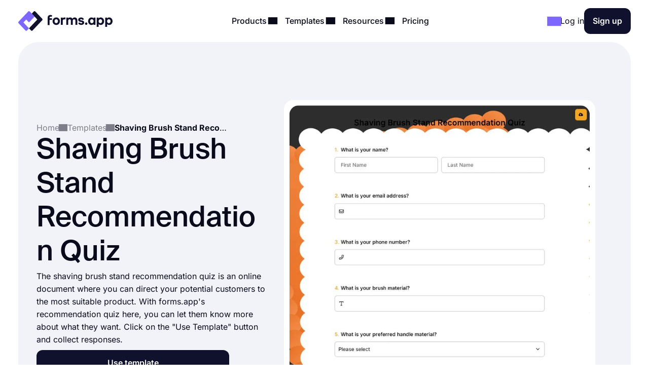

--- FILE ---
content_type: text/html;charset=utf-8
request_url: https://forms.app/en/templates/shaving-brush-stand-recommendation-quiz
body_size: 24552
content:
<!DOCTYPE html><html  lang="en" data-capo=""><head><script>(function(w,i,g){w[g]=w[g]||[];if(typeof w[g].push=='function')w[g].push(i)})
(window,'GTM-WPSL383','google_tags_first_party');</script><script>(function(w,d,s,l){w[l]=w[l]||[];(function(){w[l].push(arguments);})('set', 'developer_id.dYzg1YT', true);
		w[l].push({'gtm.start':new Date().getTime(),event:'gtm.js'});var f=d.getElementsByTagName(s)[0],
		j=d.createElement(s);j.async=true;j.src='/ffa7/';
		f.parentNode.insertBefore(j,f);
		})(window,document,'script','dataLayer');</script><meta charset="utf-8">
<meta name="viewport" content="width=device-width, initial-scale=1, shrink-to-fit=no">
<title>Free Online Shaving Brush Stand Recommendation Quiz Template - forms.app</title>
<link rel="preconnect" href="https://fonts.forms.app" crossorigin>
<link rel="preconnect" href="https://analytics.forms.app/" crossorigin>
<meta name="description" content="The shaving brush stand recommendation quiz is an online document where you can direct your potential customers to the most suitable product.">
<meta property="og:title" content="Free Online Shaving Brush Stand Recommendation Quiz Template - forms.app">
<meta property="og:type" content="website">
<meta property="og:image" itemprop="image" content="https://file.forms.app/sitefile/Link-preview-templates.png">
<meta property="og:image:width" content="700">
<meta property="og:image:height" content="350">
<meta property="og:image:alt" content="forms_logo">
<meta property="og:image:secure_url" itemprop="image" content="https://file.forms.app/sitefile/Link-preview-templates.png">
<meta property="og:description" content="The shaving brush stand recommendation quiz is an online document where you can direct your potential customers to the most suitable product.">
<meta property="og:url" content="https://forms.app/en/templates/shaving-brush-stand-recommendation-quiz">
<meta property="og:site_name" content="Free Online Shaving Brush Stand Recommendation Quiz Template - forms.app">
<link rel="alternate" href="https://forms.app/en/templates/shaving-brush-stand-recommendation-quiz" hreflang="en">
<link rel="canonical" href="https://forms.app/en/templates/shaving-brush-stand-recommendation-quiz">
<script type="text/javascript" data-cfasync="false" src="https://analytics.forms.app/static/analytics.js?v=4" async></script>
<script type="text/javascript" defer async src="/assets/js/newrelic.js"></script>
<script type="text/javascript" defer async src="/assets/js/gtm.js"></script>
<style type="text/css" id="fa-auth">.element-auth{display:none !important;}</style>
<style>:root{--height-l10:16.100000381469727px;--height-l12:19.399999618530273px;--height-l14:22.600000381469727px;--height-l16:25.799999237060547px;--height-l18:29.100000381469727px;--height-l20:32.29999923706055px;--height-l24:34px;--height-l28:37px;--height-l36:45px;--height-l44:55px;--height-l56:67px;--height-l72:86px;--size-f10:10px;--size-f12:12px;--size-f14:14px;--size-f16:16px;--size-f18:18px;--size-f20:20px;--size-f24:24px;--size-f28:28px;--size-f36:36px;--size-f40:40px;--size-f44:44px;--size-f56:56px;--size-f72:72px;--spacing-letter-spacing-body:0px;--spacing-letter-spacing-heading:0px;--spacing-para-spacing-heading:16px;--spacing-para-spacing-body:28px;--space-blog-small-section-space:12px;--space-blog-section-space:28px;--space-box-side-space:36px;--space-fill-section-side-space:36px;--space-title-sub-space:48px;--space-brands-logo-space:64px;--space-footer-up-space:64px;--space-header-sub-space:64px;--space-header-in-vert-space:80px;--space-naked-section-side-space:96px;--space-section-in-side-space:96px;--space-section-in-vert-space:136px;--space-section-sub-space:160px;--radius-xs-large:40px}@media (max-width:1024px){:root{--height-l10:16.100000381469727px;--height-l12:19.399999618530273px;--height-l14:22.600000381469727px;--height-l16:25.799999237060547px;--height-l18:29.100000381469727px;--height-l20:32.29999923706055px;--height-l24:34px;--height-l28:37px;--height-l36:45px;--height-l44:50px;--height-l56:57px;--height-l72:76px;--size-f10:10px;--size-f12:12px;--size-f14:14px;--size-f16:16px;--size-f18:18px;--size-f20:20px;--size-f24:24px;--size-f28:28px;--size-f36:36px;--size-f40:38px;--size-f44:40px;--size-f56:48px;--size-f72:64px;--spacing-letter-spacing-body:0px;--spacing-letter-spacing-heading:0px;--spacing-para-spacing-heading:16px;--spacing-para-spacing-body:24px;--space-blog-small-section-space:12px;--space-fill-section-side-space:24px;--space-blog-section-space:28px;--space-box-side-space:28px;--space-naked-section-side-space:30px;--space-brands-logo-space:40px;--space-title-sub-space:44px;--space-footer-up-space:56px;--space-header-sub-space:56px;--space-section-in-side-space:64px;--space-section-in-vert-space:78px;--space-header-in-vert-space:60px;--space-section-sub-space:128px;--radius-xs-large:30px}}@media (max-width:767px){:root{--height-l10:16.100000381469727px;--height-l12:19.399999618530273px;--height-l14:21px;--height-l16:22px;--height-l18:25px;--height-l20:27px;--height-l24:30px;--height-l28:33px;--height-l36:35px;--height-l44:40px;--height-l56:44px;--height-l72:50px;--size-f10:10px;--size-f12:12px;--size-f14:14px;--size-f16:16px;--size-f18:18px;--size-f20:20px;--size-f24:22px;--size-f28:24px;--size-f36:24px;--size-f40:28px;--size-f44:32px;--size-f56:36px;--size-f72:40px;--spacing-letter-spacing-body:0px;--spacing-letter-spacing-heading:0px;--spacing-para-spacing-heading:12px;--spacing-para-spacing-body:16px;--space-naked-section-side-space:0px;--space-blog-small-section-space:8px;--space-fill-section-side-space:12px;--space-blog-section-space:16px;--space-box-side-space:28px;--space-brands-logo-space:28px;--space-section-in-side-space:28px;--space-title-sub-space:32px;--space-header-in-vert-space:40px;--space-footer-up-space:48px;--space-header-sub-space:48px;--space-section-in-vert-space:48px;--space-section-sub-space:52px;--radius-xs-large:20px}}.h-72{font-size:var(--size-f72);line-height:var(--height-l72)}.h-56{font-size:var(--size-f56);line-height:var(--height-l56)}.h-44{font-size:var(--size-f44);line-height:var(--height-l44)}.h-36{font-size:var(--size-f36);line-height:var(--height-l36)}.h-28{font-size:var(--size-f28);line-height:var(--height-l28)}.h-24{font-size:var(--size-f24);line-height:var(--height-l24)}.h-20{font-size:var(--size-f20);line-height:var(--height-l20)}.tx-small{font-size:var(--size-f14)!important;line-height:var(--height-l14)!important}.tx-large{font-size:var(--size-f18)!important;line-height:var(--height-l18)!important}.tx-xxlarge{font-size:var(--size-f24)!important;line-height:var(--height-l24)!important}.tx-xxxlarge{font-size:var(--size-f40);line-height:normal}.tx-regular{font-weight:400}.tx-medium{font-weight:500}.tx-center{text-align:center}.tx-left{text-align:left}.tx-12{font-size:var(--size-f12);line-height:var(--height-l12)}.tx-14{font-size:var(--size-f14);line-height:var(--height-l14)}.tx-16{font-size:var(--size-f16);line-height:var(--height-l16)}.tx-18{font-size:var(--size-f18);line-height:var(--height-l18)}.tx-20{font-size:var(--size-f20);line-height:var(--height-l20)}.tx-24{font-size:var(--size-f24);line-height:var(--height-l24)}.fw-medium{font-weight:500}.fw-semi-bold{font-weight:600}@font-face{font-display:swap;font-family:Suisse;font-style:normal;font-weight:500;src:url(/assets/fonts/suisse/Medium.woff2) format("woff2")}html{line-height:1.15;-ms-text-size-adjust:100%;-webkit-text-size-adjust:100%;scroll-behavior:smooth}@media (min-width:1023px){html *{scroll-margin-top:100px}}body{font-family:Inter,sans-serif;text-rendering:optimizeLegibility;-webkit-font-smoothing:antialiased;-moz-osx-font-smoothing:grayscale;color:var(--txPrimary);font-feature-settings:"liga","kern";-webkit-font-feature-settings:"liga","kern";-moz-font-feature-settings:"liga","kern";font-kerning:normal;-webkit-font-kerning:normal;-moz-font-kerning:normal;font-size:var(--size-f16);font-weight:400;line-height:var(--height-l16);margin:0;padding:0 var(--space-fill-section-side-space) var(--space-fill-section-side-space) var(--space-fill-section-side-space)}::-moz-selection{background:#141414!important;color:#fff;-webkit-text-fill-color:initial}::selection{background:#141414!important;color:#fff;-webkit-text-fill-color:initial}html{box-sizing:border-box;-ms-overflow-style:scrollbar}*,:after,:before{box-sizing:inherit}.container{margin:0 auto;max-width:1400px;width:100%}.container-fluid{width:100%}.container-fluid .fluid-wrapper-spacing{align-items:center;border-radius:var(--radius-xs-large);display:flex;flex-direction:column;padding:var(--space-header-in-vert-space) var(--space-fill-section-side-space)}.container .naked-wrapper-spacing{padding:0 var(--space-naked-section-side-space)}.container .bg-wrapper-spacing{border-radius:var(--radius-xs-large);padding:var(--space-section-in-vert-space) var(--space-section-in-side-space)}img{height:auto!important;max-width:100%}img.color-invert{filter:brightness(0) invert(1)}h1,h2,h3,h4,h5,h6{font-family:Suisse,sans-serif;font-weight:500;letter-spacing:var(--spacing-letter-spacing-heading);margin:0}p{margin:0}a{color:inherit;text-decoration:none;transition:.3s}a.link{color:var(--txAccentPurple);text-decoration:underline}hr{border-color:var(--brPrimary);border-width:.5px;margin-bottom:16px;margin-top:16px}ul:not(.list){margin:0;padding:0}ul:not(.list) li{list-style:none}.fade-enter-active,.fade-leave-active{transition:opacity .3s ease}.fade-enter,.fade-enter-from,.fade-leave-to{opacity:0}.badge{align-self:flex-start;background-color:var(--bgSoftPurple50);border-radius:8px;color:var(--txPrimary);display:inline-block;font-size:var(--size-f14);font-weight:600;line-height:var(--height-l14);padding:4px 12px;width:auto}.badge.orange{background-color:var(--bgSoftRed)}.badge.black{background:var(--bgDarkNight);color:var(--txWhite)}strong{font-weight:500}.tx-accent-purple{color:var(--txAccentPurple)}.tx-accent-purple-surface{color:var(--txAccentPurpleSurface)}.tx-white{color:var(--txWhite)}.tx-tertiary{color:var(--txTertiary)}.bg-soft-purple-50{background-color:var(--bgSoftPurple50);--bg-color:var(--bgSoftPurple50);--shadow-color:var(--bgSoftPurple100);--title-text-color:var(--txAccentPurple)}.bg-soft-gray-100{background-color:var(--bgSoftGray100)}.bg-soft-purple-100{background-color:var(--bgSoftPurple100);--bg-color:var(--bgSoftPurple100);--shadow-color:#7d67ff3b;--title-text-color:var(--txAccentPurple)}.bg-soft-gray{background-color:var(--bgSoftGray);--bg-color:var(--bgSoftGray);--shadow-color:#0000000f;--title-text-color:var(--txAccentPurple)}.bg-soft-green-50{background-color:var(--bgSoftGreen50);--bg-color:var(--bgSoftGreen50);--shadow-color:#99e2c15c;--title-text-color:var(--green-800)}.bg-soft-green-100{background-color:var(--bgSoftGreen100)}.bg-soft-pink-50{background-color:var(--bgSoftPink50);--bg-color:var(--bgSoftPink50);--shadow-color:#ffcee470;--title-text-color:var(--pink-600)}.bg-soft-pink-100{background-color:var(--bgSoftPink100)}.bg-soft-pink-200{background-color:var(--bgSoftPink200)}.bg-soft-orange{background-color:var(--bgSoftOrange)}.bg-soft-red{background-color:var(--bgSoftRed)}.bg-soft-blue{background-color:var(--bgSoftBlue)}.bg-dark-night{background-color:var(--bgDarkNight);--bg-color:var(--bgDarkNight);--shadow-color:#7e69ff36;--title-text-color:var(--txAccentPurple)}.bg-dark-night .input-box{box-shadow:150px 30px 100px 50px #7e69ff4d,-130px 0 100px 50px #de2d7d26!important}.desc-content{max-width:1030px}.login-buttons .external-login-btn{border:none!important;color:#fff!important}.login-buttons .external-login-btn i{background:#fff;border-radius:999px;height:28px!important;width:28px!important}.login-buttons .external-login-btn .text-wrapper{font-size:var(--size-f16)}.google-login{background-color:#4285f4!important}.apple-login{background-color:#000!important}.apple-login i .svg-icon{height:.8em!important;left:-.5px;top:-1px}.microsoft-login{background-color:#323130!important}.microsoft-login i .svg-icon{height:.8em!important}.apple-login i{font-size:24px!important}.bg-white{background-color:var(--bgWhite)}.bg-star{color:#ffc53d}.br-primary{border:1px solid var(--brPrimary)}.page-wrapper{display:flex;flex-direction:column;gap:var(--space-section-sub-space)}.page-wrapper .section{width:100%}.detail-wrapper{margin:24px auto 0;max-width:1090px}.detail-wrapper .editor-content{font-size:var(--size-f18)!important;line-height:var(--height-l20)!important}.detail-wrapper .editor-content b{font-weight:600!important}.detail-wrapper .left-page-wrapper{display:flex;flex-direction:column;gap:28px;max-width:700px;width:70%}@media (max-width:767px){.detail-wrapper .left-page-wrapper{width:100%}}.hero-wrapper{max-width:1040px;width:100%}.hero-wrapper .hero-text{position:relative;z-index:9}.hero-wrapper h1 strong{color:var(--title-text-color);font-weight:500}.column-sticky{max-width:300px;position:sticky;top:85px;width:100%;width:30%}@media (max-width:767px){.column-sticky{background:#fff;border-top:1px solid var(--brPrimary);max-width:none;padding:8px 4px;text-align:center;width:100%;z-index:99}.column-sticky.mobile-sticky{bottom:0;top:auto}}.tooltip-icon{left:5px;opacity:.5;position:relative}span.tooltip-item{-webkit-text-decoration:dashed;text-decoration:dashed;-webkit-text-decoration:underline dotted var(--txTertiary);text-decoration:underline dotted var(--txTertiary);text-decoration-thickness:2px;text-underline-offset:4px}.tooltip{background-color:var(--bgDarkNight);border-radius:8px;color:#fff;font-size:var(--size-f14)!important;left:0;line-height:var(--height-l14)!important;max-width:200px;padding:8px;position:absolute;text-align:center;top:0;z-index:99}.tooltip:before{background:var(--bgDarkNight);border-radius:3px;content:"";height:12px;position:absolute;transform:rotate(45deg) translate(-50%);width:12px;z-index:-1}.tooltip.left:before{right:-8px;top:50%}.tooltip.right:before{left:0;top:50%}.tooltip.top:before{bottom:-9px;left:calc(50% - 2px)}.tooltip.bottom:before{left:calc(50% - 2px);top:1px}.tooltip a{text-decoration:underline}.title-wrapper{max-width:1030px}.ml-3{margin-left:12px}.mr-3{margin-right:12px}.mr-8{margin-right:32px}.mt-1{margin-top:4px}.mt-2{margin-top:8px}.mt-3{margin-top:12px}.mt-4{margin-top:16px}.mt-5{margin-top:20px}.mt-6{margin-top:24px}.mt-12{margin-top:48px!important}.mb-3{margin-bottom:12px}.mb-4{margin-bottom:16px}.mb-6{margin-bottom:24px}.mr-1{margin-right:4px}.mr-2{margin-right:8px}.p-1{padding:4px}.p-1-2{padding:4px 8px}.p-2{padding:8px}.p-3{padding:12px}.p-3-0{padding:12px 0}.p-4{padding:16px}.p-4-0{padding:16px 0}.p-5{padding:20px}.p-6{padding:24px}.p-6-0{padding:24px 0}.p-7{padding:28px}.p-6-8{padding:24px 32px}.p-8-4{padding:32px 16px}.p-8-10{padding:32px 40px}.p-24{padding:96px}.pt-05{padding-top:2px}.pt-1{padding-top:4px}.pt-4{padding-top:16px}.pl-6{padding-left:24px}.pl-4{padding-left:16px}.pr-5{padding-right:20px}.pr-6{padding-right:24px}.no-wrap{white-space:nowrap}.tx-space-pre{white-space:pre}.grid{display:grid}.grid.center{align-items:center}.cols-1{grid-template-columns:1fr}.cols-2{grid-template-columns:repeat(2,1fr)}.cols-3{grid-template-columns:repeat(3,1fr)}.display-inline{display:inline}.flex-row{align-items:center;display:flex;flex-direction:row}.flex-row.start{align-items:flex-start}.flex-row.stretch{align-items:stretch}.flex-row.center{justify-content:center}.flex-row.between{justify-content:space-between}.flex-row.wrap{flex-wrap:wrap}.flex-row.end{justify-content:flex-end}.flex-grow-1{flex-grow:1}.flex-grow-2{flex-grow:2}.flex-column{display:flex;flex-direction:column}.flex-column.center{align-items:center}.flex-column.start{align-items:flex-start}.flex-column.j-center{justify-content:center}.flex-column.between{justify-content:space-between}.flex-column.end{justify-content:end}.flex-column.reverse{flex-direction:column-reverse}.align-self-end{align-self:flex-end!important}.align-self-center{align-self:center!important}.hidden{display:none!important}.full-w{width:100%!important}.full-h{height:100%}.gap-05{gap:2px}.gap-1{gap:4px}.gap-2{gap:8px}.gap-3{gap:12px}.gap-4{gap:16px}.gap-5{gap:20px}.gap-6{gap:24px}.gap-7{gap:28px}.gap-8{gap:32px}.gap-9{gap:36px}.gap-10{gap:40px}.gap-12{gap:48px}.gap-16{gap:64px}.gap-24{gap:96px}.gap-in{gap:inherit}.gap-title-sub-space{gap:var(--space-title-sub-space)}.gap-section-side{gap:var(--space-section-in-side-space)}.flex-01{flex:.1}.flex-02{flex:.2}.flex-03{flex:.3}.flex-04{flex:.4}.flex-05{flex:.5}.flex-06{flex:.6}.flex-07{flex:.7}.flex-08{flex:.8}.flex-09{flex:.9}.flex-1{flex:1}.text-center{text-align:center}.text-right{text-align:right}.no-border{border:0!important}.radius-xl{border-radius:var(--radius-xs-large)}.radius-l{border-radius:20px}.radius-m{border-radius:16px}.radius-s{border-radius:12px}.radius-xs{border-radius:8px}.radius-xxs{border-radius:4px}.radius-infinite{border-radius:9999px}.xs-visible{display:none!important}.break-word{word-break:break-word}.cursor-p{cursor:pointer}.semi-bold{font-weight:600}.cursor-default{cursor:default!important;pointer-events:none}label{display:block;font-weight:400}label.vertical{margin-bottom:8px}label.horizontal{margin-right:16px}div.line{background-color:var(--brPrimary);border:none}div.line.vertical{height:100%;width:1px}div.line.horizontal{height:1px;width:100%}.overflow-x-auto{overflow-x:auto}.v-hidden{opacity:0;pointer-events:none}.line-clamp-3{display:-webkit-box;-webkit-line-clamp:3;-webkit-box-orient:vertical;overflow:hidden;text-overflow:ellipsis}.list-content-open ul{padding-left:16px}.list-content-open ul li{list-style:disc}@media (min-width:768px) and (max-width:1024px){.sm-flex-column{flex-direction:column}.sm-flex-column-reverse{flex-direction:column-reverse}.sm-two-column{display:grid;grid-template-columns:50% 50%}.sm-hidden{display:none!important}.sm-visible{display:block!important}.lg-visible{display:none!important}.sm-cols-1{grid-template-columns:1fr!important}.sm-cols-2{grid-template-columns:repeat(2,1fr)!important}.sm-cols-3{grid-template-columns:repeat(3,1fr)!important}}@media (max-width:767px){.xs-flex-column{flex-direction:column!important}.xs-flex-column-reverse{flex-direction:column-reverse!important}.xs-two-column{display:grid;grid-template-columns:50% 50%}.xs-flex-wrap{flex-wrap:wrap}.xs-hidden{display:none!important}.xs-visible{display:block!important}.lg-visible{display:none!important}.xs-cols-1{grid-template-columns:repeat(1,1fr)!important}.xs-cols-2{grid-template-columns:repeat(2,1fr)!important}.xs-cols-3{grid-template-columns:repeat(3,1fr)!important}.xs-full-w{width:100%!important}}</style>
<style>.app-header[data-v-adbc0800]{background-color:var(--bgWhite);padding:16px 0;position:sticky;top:0;transition:.3s ease-in-out;width:100%;z-index:99}@media (max-width:767px){.app-header.hide[data-v-adbc0800]{transform:translateY(-100%)}}.app-header[data-v-adbc0800] .mobile-menu-bar{display:none}.app-header[data-v-adbc0800] .dropdown-content .dropdown-menus{align-self:stretch}.app-header .min-logo[data-v-adbc0800]{display:none}@media (min-width:1023px) and (max-width:1300px){[data-v-adbc0800] .menu-items{gap:4px}[data-v-adbc0800] .login-buttons,[data-v-adbc0800] .header-login{gap:16px}}@media (max-width:1024px){.app-header[data-v-adbc0800] .mobile-menu-bar{display:block}.app-header[data-v-adbc0800] .right-panel{display:none!important}.app-header[data-v-adbc0800] .header-menubar-menu-item{width:100%}.app-header[data-v-adbc0800] .menu-link{display:flex;justify-content:flex-start;width:100%}.app-header[data-v-adbc0800] .menu-link .i-icon{margin-left:auto!important}.app-header[data-v-adbc0800] .menu-link:before{display:none}.app-header[data-v-adbc0800] .dropdown-content{position:static!important;transform:none}.app-header[data-v-adbc0800] .dropdown-content .dropdown-content-inner{background-color:var(--bgSoftGray);box-shadow:none;margin-top:12px;min-width:100%}.app-header[data-v-adbc0800] .dropdown-content .dropdown-content-inner:before{display:none}.app-header[data-v-adbc0800] .dropdown-menus{flex-direction:column;gap:0}.menu-items[data-v-adbc0800]{background:var(--bgWhite);flex-direction:column;height:0;justify-content:flex-start;left:0;opacity:0;overflow:auto;padding:0 20px;position:absolute;top:80px;width:100%;z-index:9}.menu-items[data-v-adbc0800],.menu-items.open[data-v-adbc0800]{transition:height,opacity .3s ease-in-out}.menu-items.open[data-v-adbc0800]{height:calc(100vh - 80px);opacity:1;padding:8px}}@media (max-width:767px){.app-header[data-v-adbc0800] .header-login{gap:8px}}@media (max-width:370px){.app-header .large-logo[data-v-adbc0800]{display:none}.app-header .min-logo[data-v-adbc0800]{display:block}}</style>
<style>.app-logo img[data-v-b953f23f]{display:block;flex-shrink:0;height:37px;width:186px}@media (max-width:767px){.app-logo img[data-v-b953f23f]{width:154px}}.app-icon[data-v-b953f23f]{align-items:center;display:flex;flex-shrink:0}.app-icon img[data-v-b953f23f]{height:50px;width:50px}</style>
<style>.header-menubar-menu-item[data-v-411c1872]{display:inline-block;padding:8px;transition:.3s ease-in-out}.header-menubar-menu-item .menu-link[data-v-411c1872]{font-weight:500;position:relative;z-index:100002}.header-menubar-menu-item .menu-link[data-v-411c1872]:not(.no-caret):before{background:#fff;border-radius:4px;bottom:-90px;content:"";height:20px;left:50%;opacity:0;position:absolute;transform:translate(-50%) rotate(45deg);transition:.1s ease-in-out;width:20px}.header-menubar-menu-item .menu-link:hover span[data-v-411c1872]{opacity:.7}.header-menubar-menu-item:has(.open-dropdown) .menu-link[data-v-411c1872]:before{bottom:-60px;opacity:1!important}.header-menubar-submenu-wrapper[data-v-411c1872]{background-color:#fff;border-radius:10px;box-shadow:0 4px 10px #0003;font-size:14px;left:50%;opacity:0;padding:8px 12px;position:absolute;top:100%;transform:translate(-50%);transition:opacity .3s ease-in-out;visibility:hidden;white-space:nowrap}.header-menubar-menu-item:hover .header-menubar-submenu-wrapper[data-v-411c1872]{opacity:1;visibility:visible}</style>
<style>.i-icon[data-v-576e8666]{fill:currentColor;align-items:center;color:inherit;display:inline-flex;font-size:inherit;justify-content:center;-moz-osx-font-smoothing:grayscale;-webkit-font-smoothing:antialiased;font-style:normal;font-variant:normal;line-height:1;overflow:visible;text-rendering:auto}.i-icon div[data-v-576e8666]{transform:scale(1.15)}.i-icon.clickable[data-v-576e8666]{border-radius:4px;cursor:pointer;position:relative}.i-icon.clickable[data-v-576e8666]:before{background-color:var(--bgSoftGray);border-radius:inherit;content:"";height:100%;left:0;mix-blend-mode:luminosity;opacity:0;position:absolute;top:0;transition:opacity .3s;width:100%}.i-icon.clickable[data-v-576e8666]:hover:before{opacity:1}.i-icon.naked-hover[data-v-576e8666]:hover{opacity:.6}i .svg-icon[data-v-576e8666]{height:1em;pointer-events:none;width:2em}</style>
<style>.logo-container[data-v-729d9595],.logo-wrapper[data-v-729d9595]{position:relative}.logo-container[data-v-729d9595]{flex:1;min-height:54px}.right-panel[data-v-729d9595]{background:var(--bgDarkNight);color:var(--txWhite);display:flex;flex-direction:column;justify-content:space-between}.submenu-integration-logo[data-v-729d9595]{align-items:center;border-radius:10px;display:flex;flex:1;justify-content:center;left:0;opacity:1;position:absolute;top:0;transition:opacity 1s ease-in-out}.submenu-integration-logo-hidden[data-v-729d9595]{opacity:0}</style>
<style>.button[data-v-9ce40e52]{align-items:center;border:1px solid transparent;border-radius:12px;color:var(--bgWhite);cursor:pointer;display:flex;display:inline-flex;flex-direction:row;gap:8px;justify-content:center;min-height:1em;min-width:1em;overflow:hidden;position:relative;text-align:center;text-decoration:none;transition:width .3s ease-in-out,background-color .3s ease-in-out,border-color .3s ease-in-out;user-select:none;-moz-user-select:none;-ms-user-select:none;-webkit-user-select:none}.button[data-v-9ce40e52]:not(.full-w){width:-moz-fit-content;width:fit-content}.button.center[data-v-9ce40e52]{align-self:center}.button.with-icon[data-v-9ce40e52]{gap:8px;justify-content:center}.button.append-icon .text-wrapper[data-v-9ce40e52]{margin-left:auto}.button.prepend-icon .text-wrapper[data-v-9ce40e52]{flex:1}.button.rounded[data-v-9ce40e52]{border-radius:999999px}.button.underline[data-v-9ce40e52]{text-decoration:underline}.button .text-wrapper[data-v-9ce40e52]{font-weight:600;justify-self:center;width:100%}.button .text-wrapper[data-v-9ce40e52]:empty{display:none}.button .i-preloader[data-v-9ce40e52]{left:50%;margin:0!important;position:absolute;transform:translate(-50%)}.button .loading-text[data-v-9ce40e52]{opacity:0}.button .is-rotate-loading[data-v-9ce40e52]{animation:fa-spin-9ce40e52 1s linear infinite}.button.size-xsmall[data-v-9ce40e52]{padding:2px 4px}.button.size-xsmall.with-icon[data-v-9ce40e52]:not(:has(.text-wrapper)){padding:2px}.button.size-small[data-v-9ce40e52]{padding:4px 8px}.button.size-small .text-wrapper[data-v-9ce40e52]{font-weight:400}.button.size-small.with-icon[data-v-9ce40e52]:not(:has(.text-wrapper)){padding:4px}.button.size-small.type-naked[data-v-9ce40e52]{padding:4px 0}.button.size-small.type-naked .text-wrapper[data-v-9ce40e52]{text-align:left}.button.size-medium[data-v-9ce40e52]{padding:12px 16px}.button.size-medium.with-icon[data-v-9ce40e52]:has(.text-wrapper[style="display: none;"]),.button.size-medium.with-icon[data-v-9ce40e52]:not(:has(.text-wrapper)){padding:8px}.button.size-large[data-v-9ce40e52]{padding:16px 24px}.button.size-large.with-icon[data-v-9ce40e52]:not(:has(.text-wrapper)){padding:12px}.button.type-primary[data-v-9ce40e52]{background-color:var(--bgDarkNight)}.button.type-primary[data-v-9ce40e52]:hover{background-color:var(--night-300)}.button.type-primary[data-v-9ce40e52]:active{background-color:var(--night-400)}.button.type-primary[data-v-9ce40e52] .ispinner-circle{background-color:var(--txWhite)}.button.type-secondary[data-v-9ce40e52]{background-color:var(--bgSoftGray);border-color:var(--brPrimary);color:var(--txPrimary)}.button.type-secondary[data-v-9ce40e52]:hover{background-color:var(--bgTertiary)}.button.type-secondary[data-v-9ce40e52]:active{background-color:var(--bgSoftGrayFocus)}.button.type-secondary[data-v-9ce40e52] .ispinner-circle{background-color:var(--txPrimary)}.button.type-primary-white[data-v-9ce40e52]{background-color:var(--bgWhite);border-color:var(--brPrimary);color:var(--txPrimary)}.button.type-primary-white[data-v-9ce40e52]:hover{background-color:var(--bgSoftGray100)}.button.type-primary-white[data-v-9ce40e52]:active{background-color:var(--bgSoftGray)}.button.type-primary-white[data-v-9ce40e52] .ispinner-circle{background-color:var(--txPrimary)}.button.type-naked[data-v-9ce40e52]{color:var(--txPrimary)}.button.type-naked[data-v-9ce40e52]:hover{opacity:.8}.button.type-naked[data-v-9ce40e52] .ispinner-circle{background-color:var(--txPrimary)}.button.type-outline[data-v-9ce40e52]{border:1px solid var(--txPrimary);color:var(--txPrimary)}.button.type-outline[data-v-9ce40e52]:hover{border-color:var(--txTertiary);color:var(--txTertiary)}.button.type-outline[data-v-9ce40e52] .ispinner-circle{background-color:var(--txPrimary)}.button.type-outline-white[data-v-9ce40e52]{border:1px solid var(--txWhite);color:var(--txWhite)}.button.type-outline-white[data-v-9ce40e52]:hover{opacity:.66}.button.type-outline-white[data-v-9ce40e52] .ispinner-circle{background-color:var(--txWhite)}.button.type-accent-purple[data-v-9ce40e52]{background-color:var(--bgPurple);border-color:transparent}.button.type-accent-purple[data-v-9ce40e52]:hover{background-color:var(--bgPurpleHover)}.button.type-accent-purple[data-v-9ce40e52]:active{background-color:var(--bgPurpleFocus)}.button.type-accent-purple[data-v-9ce40e52] .ispinner-circle{background-color:var(--txWhite)}.button.loading[data-v-9ce40e52]{pointer-events:none}.button .button-loading[data-v-9ce40e52]{position:absolute}.button.disabled[data-v-9ce40e52]{background-color:var(--bgPrimaryDisabled);color:var(--txPrimaryDisabled);cursor:not-allowed;pointer-events:none}@keyframes fa-spin-9ce40e52{0%{transform:rotate(0)}to{transform:rotate(359deg)}}</style>
<style>.dropdown-menus-wrapper[data-v-0739c537]{align-self:stretch}.template-btn-all[data-v-0739c537]{margin-top:auto}.right-panel[data-v-0739c537]{background-color:var(--bgSoftPurple50)}.right-panel li a[data-v-0739c537]{background:var(--bgWhite);border-radius:12px;display:inline-flex!important;font-weight:500;gap:12px;padding:8px 12px!important}.right-panel li a[data-v-0739c537]:hover{background:var(--bgSoftGray100)}</style>
<style>.right-panel[data-v-3f04bfd9]{--bg-color:radial-gradient(ellipse 70% 40% at center 65%,var(--bgSoftPink100) -121%,transparent 70%),var(--bgPurple);background:var(--bg-color);color:var(--txWhite);display:flex;flex-direction:column;justify-content:space-between}</style>
<style>.accordion .accordion-head[data-v-4fd0dbea]{align-items:center;background:none;border:none;color:inherit;cursor:pointer;display:flex;flex-direction:row;font-family:inherit;font-size:inherit;font-weight:inherit;justify-content:space-between;margin:0;outline:none;padding:0;text-align:left;width:100%}.accordion i[data-v-4fd0dbea]{transform:rotate(0);transition:.3s ease-in-out}.accordion .accordion-head[aria-expanded=true] i[data-v-4fd0dbea]{transform:rotate(180deg)}.accordion .accordion-head[aria-expanded=true]+.accordion-content[data-v-4fd0dbea]{opacity:1;will-change:opacity,max-height}.accordion .accordion-head[aria-expanded=true]+.accordion-content .accordion-content-inner[data-v-4fd0dbea]{padding-top:0}.accordion .accordion-content[data-v-4fd0dbea]:not(.open){height:0;opacity:0;overflow:hidden!important;transition:.3s ease-in-out;will-change:opacity,max-height}.accordion.fill[data-v-4fd0dbea]{background-color:var(--bgSoftGray);border-radius:16px}.accordion.fill .accordion-head[data-v-4fd0dbea]{padding:20px}.accordion.fill .accordion-content[data-v-4fd0dbea]{padding:0}.accordion.fill .accordion-content[data-v-4fd0dbea] a{color:var(--txAccentPurple);text-decoration:underline}.accordion.fill .accordion-content[data-v-4fd0dbea] a:hover{opacity:.8}.accordion.fill .accordion-content-inner[data-v-4fd0dbea]{padding:20px}</style>
<style>.template-detail-wrapper[data-v-cbf5e337]{background:#fff;border-radius:20px;padding:12px;position:relative;transform:scale(.9)}.template-detail-wrapper .template-click-bg[data-v-cbf5e337]{align-items:center;background:#00000030;border-radius:20px;cursor:pointer;display:flex;height:100%;justify-content:center;left:0;opacity:0;position:absolute;top:0;transition:.3s ease-in-out;width:100%}.template-detail-wrapper:hover .template-click-bg[data-v-cbf5e337]{opacity:1}.template-detail-wrapper iframe[data-v-cbf5e337]{border-radius:20px}.template-detail-wrapper img[data-v-cbf5e337]{aspect-ratio:1;border-radius:20px;height:auto;-o-object-fit:cover;object-fit:cover;width:100%}.template-open-text[data-v-cbf5e337] h2{font-size:var(--size-f36);line-height:var(--height-l36);margin-bottom:16px}.template-open-text[data-v-cbf5e337] a{color:var(--txAccentPurple);text-decoration:underline}.template-open-text[data-v-cbf5e337] ul{padding:unset;padding-inline-start:40px}.template-open-text[data-v-cbf5e337] ul li{list-style:unset}.template-intro-list[data-v-cbf5e337]{color:var(--txSecondary);margin:0}.template-intro-list li[data-v-cbf5e337]{line-height:1.5;list-style-type:disc;margin-bottom:4px}.template-intro-list li span[data-v-cbf5e337] a{color:var(--txAccentPurple);text-decoration:underline}.template-intro-list li[data-v-cbf5e337]:last-child{margin-bottom:0}.use-btn[data-v-cbf5e337]{align-self:flex-start;max-width:380px}@media (max-width:767px){.template-detail-wrapper[data-v-cbf5e337]{transform:none}}</style>
<style>.breadcrumbs[data-v-5f7b7349]{flex-wrap:wrap;list-style:none}.breadcrumbs li[data-v-5f7b7349]{max-width:230px;overflow:hidden;text-overflow:ellipsis;white-space:nowrap}.breadcrumbs li a[data-v-5f7b7349]{color:inherit;opacity:.5}.breadcrumbs li a.active[data-v-5f7b7349],.breadcrumbs li a[data-v-5f7b7349]:hover{opacity:1}.breadcrumbs li span[data-v-5f7b7349]{overflow:hidden;text-overflow:ellipsis}</style>
<style>.editor-content[data-v-7c1bd4ac]{font-size:var(--size-f16);font-weight:400;line-height:var(--height-l16);margin:0 auto;max-width:1200px;width:100%}.editor-content p[data-v-7c1bd4ac]{color:var(--txPrimary);font-size:inherit;font-weight:400;line-height:inherit;margin-bottom:1em;width:100%}.editor-content li[data-v-7c1bd4ac] a,.editor-content p[data-v-7c1bd4ac] a{color:var(--txAccentPurple);text-decoration:underline}.editor-content li[data-v-7c1bd4ac] a:hover,.editor-content p[data-v-7c1bd4ac] a:hover{opacity:.8}.editor-content ol li[data-v-7c1bd4ac],.editor-content ul li[data-v-7c1bd4ac]{color:var(--txPrimary);font-size:20px;font-size:inherit;line-height:inherit;margin-bottom:.3em}.editor-content ol li[data-v-7c1bd4ac]::marker,.editor-content ul li[data-v-7c1bd4ac]::marker{font-weight:600}.editor-content ol[data-v-7c1bd4ac]{margin:0;margin-block-start:0;padding-inline-start:1rem}.editor-content h1[data-v-7c1bd4ac]{font-size:var(--size-f56);line-height:var(--height-l56)}.editor-content h2[data-v-7c1bd4ac]{font-size:var(--size-f28);line-height:var(--height-l28)}.editor-content h2+div .faq-list-wrapper[data-v-7c1bd4ac]{margin-top:40px}.editor-content h3[data-v-7c1bd4ac]{font-size:var(--size-f20);line-height:var(--height-l20)}.editor-content h4[data-v-7c1bd4ac]{font-size:var(--size-f18);line-height:var(--height-l18)}.editor-content h5[data-v-7c1bd4ac],.editor-content h6[data-v-7c1bd4ac]{font-size:var(--size-f16);line-height:var(--height-l16)}.editor-content h1[data-v-7c1bd4ac],.editor-content h2[data-v-7c1bd4ac],.editor-content h3[data-v-7c1bd4ac],.editor-content h4[data-v-7c1bd4ac],.editor-content h5[data-v-7c1bd4ac],.editor-content h6[data-v-7c1bd4ac]{margin-bottom:8px;margin-top:40px}.editor-content .image[data-v-7c1bd4ac]{text-align:center;width:100%}.editor-content .image p[data-v-7c1bd4ac]{text-align:center}.editor-content .es-align-left[data-v-7c1bd4ac]{text-align:left}.editor-content .es-align-center[data-v-7c1bd4ac]{text-align:center}.editor-content .es-align-right[data-v-7c1bd4ac]{text-align:right}</style>
<link rel="stylesheet" href="/_nuxt/entry.DyN6cNkf.css" crossorigin>
<link rel="stylesheet" href="/_nuxt/designs.DHrxfPDe.css" crossorigin>
<link rel="stylesheet" href="/_nuxt/pagecomponents.Cj_rQP-H.css" crossorigin>
<link rel="stylesheet" href="/_nuxt/pageelements.BY1sFjxI.css" crossorigin>
<link rel="preload" href="https://fonts.forms.app/css2?family=Inter:ital,wght@0,400;0,500;0,600;0,700&display=swap" as="style" onload="this.rel='stylesheet'">
<link rel="preload" as="image" href="https://forms.app/cdn-cgi/image/w=750,q=80,f=webp/https://file.forms.app/sitefile/1767830347272.jpg" imagesizes="750px">
<link rel="modulepreload" as="script" crossorigin href="/_nuxt/BgxVLbRz.js">
<link rel="modulepreload" as="script" crossorigin href="/_nuxt/CKnidd_V.js">
<link rel="modulepreload" as="script" crossorigin href="/_nuxt/BJX9J-n7.js">
<link rel="modulepreload" as="script" crossorigin href="/_nuxt/D560DTf9.js">
<link rel="modulepreload" as="script" crossorigin href="/_nuxt/CtL25DoI.js">
<meta content="IE=edge" http-equiv="X-UA-Compatible">
<meta name="theme-color" content="#7d67ff">
<meta name="msapplication-navbutton-color" content="#7d67ff">
<meta name="apple-mobile-web-app-status-bar-style" content="#7d67ff">
<link rel="apple-touch-icon" sizes="180x180" href="https://forms.app/static/icons/apple-touch-icon.png?v=1">
<link rel="icon" type="image/png" sizes="32x32" href="https://forms.app/static/icons/favicon-32x32.png?v=1">
<link rel="icon" type="image/png" sizes="16x16" href="https://forms.app/static/icons/favicon-16x16.png?v=1">
<link rel="mask-icon" href="https://forms.app/static/icons/safari-pinned-tab.svg?v=" color="#3fcbd0">
<link rel="shortcut icon" href="https://forms.app/static/icons/favicon.ico?v=1">
<link rel="alternate" href="android-app://com.formsapp/https/www.forms.app">
<link rel="alternate" href="ios-app://1477890863/forms-app/uk?contenttype=front&">
<meta name="msapplication-TileColor" content="#00aba9">
<meta name="msapplication-config" content="/static/icons/browserconfig.xml?v=1'">
<link rel="manifest" href="/static/manifest.json">
<meta name="google-site-verification" content="R7lqtEO7GwFUfDq8xYkdoyuif0AXguhVJsPif-YNilQ">
<script data-cfasync="false" type="text/javascript">window.pageKey='templates'</script>
<script data-cfasync="false" type="text/javascript">(()=>{const a=localStorage.getItem("authToken");if(a){const b=document.getElementById("fa-auth");b&&(b.innerHTML=".element-noauth{display:none!important}")}})()</script>
<script type="application/ld+json">{"@context":"https://schema.org","@type":"BreadcrumbList","itemListElement":[{"@type":"ListItem","position":1,"name":"Home","item":"https://forms.app/"},{"@type":"ListItem","position":2,"name":"Templates","item":"https://forms.app/en/templates"},{"@type":"ListItem","position":3,"name":"Shaving Brush Stand Recommendation Quiz"}]}</script>
<script type="application/ld+json">{"@context":"https://schema.org","@type":"FAQPage","mainEntity":[{"@type":"Question","name":"How can I create a quiz?","acceptedAnswer":{"@type":"Answer","text":"If you would like to create a quiz for friends or your audience, you can easily do so by using a quiz maker application like forms.app. Making your own quiz will require only a few steps, and you can easily do it in minutes. Plus, forms.app provides a great library of free quiz templates to get you started. Here are the steps you should follow:Sign in to forms.appChoose an online quiz template or create a blank formAdd your own questions and answersUse forms.app’s calculator feature to show scores on your online quizzesDesign your online tests and add images to make them more engagementThat’s it, now, share your free quizzes and track the results in real-time"}},{"@type":"Question","name":"Can I create a quiz on my phone?","acceptedAnswer":{"@type":"Answer","text":"Yes, you can easily create quizzes by installing forms.app on your&nbsp;Android, iOS, or Huwai&nbsp;phones. forms.app has a user-friendly mobile application that allows you to create an online quiz with the same options on a PC. So, you can easily create interactive quizzes anywhere with an internet connection and at any time you want."}},{"@type":"Question","name":"Powerful quiz maker features","acceptedAnswer":{"@type":"Answer","text":"Quizzes are a good learning experience for students, adults, and children alike. It helps quiz takers with memory retention and recall processes. As an online quiz maker, forms.app offers you great features to make amazing and informative quizzes. Almost any feature can be tried and tested, even on the free version. Here are some of the powerful features of forms.app:Calculator: It is possible to assign points to the correct answers and show quiz takers their overall scorePlentiful quiz question types: forms.app has many form fields from picture selection to multiple choices and allows users to create colorful forms in minutes.More than 500+ free form templates: You have access to a great library of free templates for creating a form on any topic. This helps you create forms and quizzes much faster and easier.Great integration options: Instead of doing a job manually, users can set up an integration to automate it and relax. Plus, forms.app offers direct integration with established platforms, such as&nbsp;Google Sheets,&nbsp;MS Excel,&nbsp;Discord, and many more.&nbsp;Conditional logic: It helps you show or hide some questions based on your quiz takers’ answers. Conditional logic lets you get the exact information you want without boring your respondents with unnecessary questions.Sharing form records &amp; statistics: In addition to real-time data collection, you have the option to share the data you have collected in real-time. If you are running a contest or be more transparent as a quiz owner, you can easily share form responses on forms.app."}}]}</script>
<script type="module" src="/_nuxt/BgxVLbRz.js" crossorigin></script>
<style>:root { --bw-black: #000000;  --bw-white: #ffffff;  --transparents-gray500-20p: #c7cedb33;  --transparents-night500-60p: #10112d99;  --transparents-white0-60p: #ffffff99;  --blue-100: #e1eaf8;  --blue-200: #c2d5f2;  --blue-300: #a4bfeb;  --blue-400: #85aae5;  --blue-50: #f0f4fc;  --blue-500: #6795de;  --blue-600: #4071cb;  --blue-700: #2e539a;  --blue-800: #1e3766;  --blue-900: #060d18;  --gray-100: #f6f7fb;  --gray-1000: #0e0e11;  --gray-200: #e9ecf1;  --gray-300: #dde1e9;  --gray-400: #d4d9e3;  --gray-50: #f9fafb;  --gray-500: #c7cedb;  --gray-600: #b1b8c6;  --gray-700: #777c83;  --gray-800: #505258;  --gray-850: #2d2e32;  --gray-900: #1f1f25;  --gray-950: #141516;  --green-100: #ccf0e0;  --green-200: #99e2c1;  --green-300: #67d3a3;  --green-400: #34c584;  --green-50: #e6f8f0;  --green-500: #01b665;  --green-600: #019351;  --green-700: #01703e;  --green-800: #004727;  --green-900: #002414;  --night-10: #e8e8ea;  --night-100: #9fa0ab;  --night-200: #707081;  --night-300: #303143;  --night-400: #191a2e;  --night-50: #cfcfd5;  --night-500: #10112d;  --night-600: #0d0e26;  --night-700: #090a1a;  --night-800: #070713;  --night-900: #030308;  --orange-100: #f2dec9;  --orange-200: #ecc7a2;  --orange-300: #edb378;  --orange-400: #e4984c;  --orange-50: #fdf4ea;  --orange-500: #e48526;  --orange-600: #cd7012;  --orange-700: #b54d03;  --orange-800: #8e3f06;  --orange-900: #451e02;  --pink-100: #ffeff6;  --pink-200: #ffdfed;  --pink-300: #ffcee4;  --pink-400: #ffbedb;  --pink-50: #fff7fb;  --pink-500: #ffaed2;  --pink-600: #ff57a2;  --pink-700: #ff0073;  --pink-800: #ad004e;  --pink-900: #570027;  --purple-10: #f1f3f9;  --purple-100: #e5e0ff;  --purple-150: #d7d0ff;  --purple-200: #cbc2ff;  --purple-300: #b1a3ff;  --purple-400: #9785ff;  --purple-50: #f2f0ff;  --purple-500: #7d67ff;  --purple-600: #6750ea;  --purple-700: #4933c7;  --purple-800: #332197;  --purple-900: #241d4d;  --red-100: #fad7d7;  --red-200: #f4afaf;  --red-300: #ef8686;  --red-400: #e95e5e;  --red-50: #fdebeb;  --red-500: #e43636;  --red-600: #c61b1b;  --red-700: #941414;  --red-800: #630d0d;  --red-900: #310707;  --yellow-100: #fff9d4;  --yellow-200: #fff3a9;  --yellow-300: #ffed7d;  --yellow-400: #ffe752;  --yellow-50: #fffcea;  --yellow-500: #ffe127;  --yellow-600: #ebcb00;  --yellow-700: #b39b00;  --yellow-800: #756600;  --yellow-900: #3d3500;  --bgDarkNight: var(--night-500);  --bgPrimaryDisabled: var(--gray-200);  --bgPurple: var(--purple-500);  --bgSoftBlue: var(--blue-50);  --bgSoftGreen100: var(--green-100);  --bgSoftGreen50: var(--green-50);  --bgSoftOrange: var(--orange-50);  --bgSoftPink100: var(--pink-100);  --bgSoftPink200: var(--pink-200);  --bgSoftPink50: var(--pink-50);  --bgSoftPurple100: var(--purple-100);  --bgSoftPurple50: var(--purple-50);  --bgSoftRed: var(--red-50);  --bgSoftGray: var(--purple-10);  --bgSoftGray100: var(--gray-100);  --bgPurpleFocus: var(--purple-600);  --bgPurpleHover: var(--purple-400);  --bgSoftGrayFocus: var(--gray-300);  --bgSoftGrayHover: var(--gray-200);  --bgTertiary: var(--gray-200);  --bgWhite: var(--bw-white);  --brAlertBlue: var(--blue-300);  --brAlertGreen: var(--green-300);  --brAlertOrange: var(--orange-300);  --brAlertRed: var(--red-300);  --brBlack: var(--bw-black);  --brDisabled: var(--gray-500);  --brPrimary: var(--gray-400);  --brPrimaryHover: var(--gray-600);  --brPurple: var(--purple-500);  --brWhite: var(--bw-white);  --txAccentNight: var(--night-500);  --txAccentPurple: var(--purple-500);  --txAccentPurpleSurface: var(--purple-400);  --txAlertBlue: var(--blue-700);  --txAlertRed: var(--red-700);  --txBlack: var(--bw-black);  --txFooterDefault: var(--night-50);  --txPrimary: var(--night-700);  --txPrimaryDisabled: var(--gray-700);  --txSecondary: var(--night-300);  --txTertiary: var(--night-200);  --txWhite: var(--bw-white);  --txAlertOrange: var(--orange-700);  --txAlertGreen: var(--green-700); }</style></head><body><div id="__nuxt"><div class="layout"><div></div><!--[--><!----><!----><!----><!----><!----><!----><!----><!----><!----><!----><!----><!----><!----><!----><!----><!----><!----><!----><!----><link rel="preload" href="/assets/fonts/suisse/Medium.woff2" as="font" type="font/woff2" crossorigin><!----><!----><!----><!----><!--]--><div class="main-container"><!----><div class="app-header" data-section="header" data-v-adbc0800><div class="container" data-v-adbc0800><div class="flex-row between gap-3" data-v-adbc0800><a href="/" class="app-logo large-logo" data-v-adbc0800 data-v-b953f23f><img fetchpriority="high" alt="forms.app logo" src="/cdn/icons/all/brands/formsapp-logo-dark.svg" data-v-b953f23f></a><a href="/" class="app-icon min-logo" data-v-adbc0800 data-v-b953f23f><img fetchpriority="high" alt="forms.app logo" src="/cdn/icons/all/brands/formsapp-icon-dark.svg" data-v-b953f23f></a><ul class="flex-row center gap-7 menu-items flex-1" data-v-adbc0800 data-v-411c1872><!--[--><!--[--><li class="menu-item-0 header-menubar-menu-item no-hover" data-v-411c1872><!--[--><span class="menu-link flex-row gap-1 cursor-p" data-v-411c1872><span data-v-411c1872>Products <i class="i-icon size-xxsmall" style="width:16px;height:16px;font-size:12px;" data-v-411c1872 data-v-576e8666><div class="svg-icon" style="webkit-mask:url(/cdn/icons/all/regular/angle-down.svg) no-repeat center / contain;mask:url(/cdn/icons/all/regular/angle-down.svg) no-repeat center / contain;background-color:currentColor;" data-v-576e8666></div></i></span></span><template><div style="display:none;left:auto;top:auto;right:auto;bottom:auto;position:absolute;z-index:100001;" class="dropdown-content" data-v-411c1872 data-v-d22f9f14><div class="dropdown-content-inner" data-v-d22f9f14><!--[--><div class="flex-row gap-5" data-v-411c1872 data-v-729d9595><div class="flex-row gap-5 dropdown-menus" data-v-729d9595><!--[--><ul class="dropdown-menu" data-v-729d9595><!--[--><li data-v-729d9595><a class="advance" href="/en/survey-maker" data-v-729d9595><i class="i-icon size-small" style="width:24px;height:24px;font-size:16px;" data-v-729d9595 data-v-576e8666><div class="svg-icon" style="webkit-mask:url(/cdn/icons/all/regular/chart-line.svg) no-repeat center / contain;mask:url(/cdn/icons/all/regular/chart-line.svg) no-repeat center / contain;background-color:currentColor;" data-v-576e8666></div></i><div data-v-729d9595>Survey Maker <p class="short-desc" data-v-729d9595>Gather meaningful insights</p></div></a></li><li data-v-729d9595><a class="advance" href="/en/quiz-maker" data-v-729d9595><i class="i-icon size-small" style="width:24px;height:24px;font-size:16px;" data-v-729d9595 data-v-576e8666><div class="svg-icon" style="webkit-mask:url(/cdn/icons/all/regular/trophy-star.svg) no-repeat center / contain;mask:url(/cdn/icons/all/regular/trophy-star.svg) no-repeat center / contain;background-color:currentColor;" data-v-576e8666></div></i><div data-v-729d9595>Quiz Maker <p class="short-desc" data-v-729d9595>Make trivia and quizzes</p></div></a></li><li data-v-729d9595><a class="advance" href="/en/poll-maker" data-v-729d9595><i class="i-icon size-small" style="width:24px;height:24px;font-size:16px;" data-v-729d9595 data-v-576e8666><div class="svg-icon" style="webkit-mask:url(/cdn/icons/all/regular/square-poll-horizontal.svg) no-repeat center / contain;mask:url(/cdn/icons/all/regular/square-poll-horizontal.svg) no-repeat center / contain;background-color:currentColor;" data-v-576e8666></div></i><div data-v-729d9595>Poll Maker <p class="short-desc" data-v-729d9595>Start online polls</p></div></a></li><li data-v-729d9595><a class="advance" href="/en/store-builder" data-v-729d9595><i class="i-icon size-small" style="width:24px;height:24px;font-size:16px;" data-v-729d9595 data-v-576e8666><div class="svg-icon" style="webkit-mask:url(/cdn/icons/all/regular/store.svg) no-repeat center / contain;mask:url(/cdn/icons/all/regular/store.svg) no-repeat center / contain;background-color:currentColor;" data-v-576e8666></div></i><div data-v-729d9595>Store Builder <p class="short-desc" data-v-729d9595>Sell products through forms</p></div></a></li><!--]--></ul><ul class="dropdown-menu" data-v-729d9595><!--[--><li data-v-729d9595><a class="advance" href="/en/test-maker" data-v-729d9595><i class="i-icon size-small" style="width:24px;height:24px;font-size:16px;" data-v-729d9595 data-v-576e8666><div class="svg-icon" style="webkit-mask:url(/cdn/icons/all/regular/award.svg) no-repeat center / contain;mask:url(/cdn/icons/all/regular/award.svg) no-repeat center / contain;background-color:currentColor;" data-v-576e8666></div></i><div data-v-729d9595>Test Maker <p class="short-desc" data-v-729d9595>Make online tests and exams</p></div></a></li><li data-v-729d9595><a class="advance" href="/en/ai-form-generator" data-v-729d9595><i class="i-icon size-small" style="width:24px;height:24px;font-size:16px;" data-v-729d9595 data-v-576e8666><div class="svg-icon" style="webkit-mask:url(/cdn/icons/all/regular/sparkles.svg) no-repeat center / contain;mask:url(/cdn/icons/all/regular/sparkles.svg) no-repeat center / contain;background-color:currentColor;" data-v-576e8666></div></i><div data-v-729d9595>AI Form Generator <p class="short-desc" data-v-729d9595>Generate a form in seconds</p></div></a></li><li data-v-729d9595><a class="advance" href="/en/ai-survey-tool" data-v-729d9595><i class="i-icon size-small" style="width:24px;height:24px;font-size:16px;" data-v-729d9595 data-v-576e8666><div class="svg-icon" style="webkit-mask:url(/cdn/icons/all/regular/sparkles.svg) no-repeat center / contain;mask:url(/cdn/icons/all/regular/sparkles.svg) no-repeat center / contain;background-color:currentColor;" data-v-576e8666></div></i><div data-v-729d9595>AI Survey Maker <p class="short-desc" data-v-729d9595>Create your survey with AI</p></div></a></li><li data-v-729d9595><a class="advance" href="/en/ai-quiz-maker" data-v-729d9595><i class="i-icon size-small" style="width:24px;height:24px;font-size:16px;" data-v-729d9595 data-v-576e8666><div class="svg-icon" style="webkit-mask:url(/cdn/icons/all/regular/sparkles.svg) no-repeat center / contain;mask:url(/cdn/icons/all/regular/sparkles.svg) no-repeat center / contain;background-color:currentColor;" data-v-576e8666></div></i><div data-v-729d9595>AI Quiz Maker <p class="short-desc" data-v-729d9595>Make a quiz in a smart way</p></div></a></li><!--]--></ul><!--]--></div><div class="right-panel" data-v-729d9595><div class="logo-wrapper flex-row gap-2" data-v-729d9595><!--[--><div class="logo-container" data-v-729d9595><img width="53" data-nuxt-img srcset="https://forms.app/cdn-cgi/image/w=1000,q=80,f=webp/assets/img/header/slack-icon.webp 1x, https://forms.app/cdn-cgi/image/w=1000,q=80,f=webp/assets/img/header/slack-icon.webp 2x" onerror="this.setAttribute(&#39;data-error&#39;, 1)" alt="Slack Logo" class="submenu-integration-logo" src="https://forms.app/cdn-cgi/image/w=1000,q=80,f=webp/assets/img/header/slack-icon.webp" data-v-729d9595><img width="53" data-nuxt-img srcset="https://forms.app/cdn-cgi/image/w=1000,q=80,f=webp/assets/img/header/google-drive-icon.webp 1x, https://forms.app/cdn-cgi/image/w=1000,q=80,f=webp/assets/img/header/google-drive-icon.webp 2x" onerror="this.setAttribute(&#39;data-error&#39;, 1)" alt="Google Drive Logo" class="submenu-integration-logo submenu-integration-logo-hidden" src="https://forms.app/cdn-cgi/image/w=1000,q=80,f=webp/assets/img/header/google-drive-icon.webp" data-v-729d9595></div><div class="logo-container" data-v-729d9595><img width="53" data-nuxt-img srcset="https://forms.app/cdn-cgi/image/w=1000,q=80,f=webp/assets/img/header/notion-icon.webp 1x, https://forms.app/cdn-cgi/image/w=1000,q=80,f=webp/assets/img/header/notion-icon.webp 2x" onerror="this.setAttribute(&#39;data-error&#39;, 1)" alt="Notion Logo" class="submenu-integration-logo" src="https://forms.app/cdn-cgi/image/w=1000,q=80,f=webp/assets/img/header/notion-icon.webp" data-v-729d9595><img width="53" data-nuxt-img srcset="https://forms.app/cdn-cgi/image/w=1000,q=80,f=webp/assets/img/header/google-calendar-icon.webp 1x, https://forms.app/cdn-cgi/image/w=1000,q=80,f=webp/assets/img/header/google-calendar-icon.webp 2x" onerror="this.setAttribute(&#39;data-error&#39;, 1)" alt="Google Calendar Logo" class="submenu-integration-logo submenu-integration-logo-hidden" src="https://forms.app/cdn-cgi/image/w=1000,q=80,f=webp/assets/img/header/google-calendar-icon.webp" data-v-729d9595></div><div class="logo-container" data-v-729d9595><img width="53" data-nuxt-img srcset="https://forms.app/cdn-cgi/image/w=1000,q=80,f=webp/assets/img/header/intercom-icon.webp 1x, https://forms.app/cdn-cgi/image/w=1000,q=80,f=webp/assets/img/header/intercom-icon.webp 2x" onerror="this.setAttribute(&#39;data-error&#39;, 1)" alt="Intercom Logo" class="submenu-integration-logo" src="https://forms.app/cdn-cgi/image/w=1000,q=80,f=webp/assets/img/header/intercom-icon.webp" data-v-729d9595><img width="53" data-nuxt-img srcset="https://forms.app/cdn-cgi/image/w=1000,q=80,f=webp/assets/img/header/discord-icon.webp 1x, https://forms.app/cdn-cgi/image/w=1000,q=80,f=webp/assets/img/header/discord-icon.webp 2x" onerror="this.setAttribute(&#39;data-error&#39;, 1)" alt="Discord Logo" class="submenu-integration-logo submenu-integration-logo-hidden" src="https://forms.app/cdn-cgi/image/w=1000,q=80,f=webp/assets/img/header/discord-icon.webp" data-v-729d9595></div><div class="logo-container" data-v-729d9595><img width="53" data-nuxt-img srcset="https://forms.app/cdn-cgi/image/w=1000,q=80,f=webp/assets/img/header/hubspot-icon.webp 1x, https://forms.app/cdn-cgi/image/w=1000,q=80,f=webp/assets/img/header/hubspot-icon.webp 2x" onerror="this.setAttribute(&#39;data-error&#39;, 1)" alt="HubSpot Logo" class="submenu-integration-logo" src="https://forms.app/cdn-cgi/image/w=1000,q=80,f=webp/assets/img/header/hubspot-icon.webp" data-v-729d9595><img width="53" data-nuxt-img srcset="https://forms.app/cdn-cgi/image/w=1000,q=80,f=webp/assets/img/header/active-camping-icon.webp 1x, https://forms.app/cdn-cgi/image/w=1000,q=80,f=webp/assets/img/header/active-camping-icon.webp 2x" onerror="this.setAttribute(&#39;data-error&#39;, 1)" alt="ActiveCampaign Logo" class="submenu-integration-logo submenu-integration-logo-hidden" src="https://forms.app/cdn-cgi/image/w=1000,q=80,f=webp/assets/img/header/active-camping-icon.webp" data-v-729d9595></div><!--]--></div><div data-v-729d9595><p class="fw-medium" data-v-729d9595>500+ Integrations</p><p data-v-729d9595>Integrate your forms with your apps and create automated workflows that work for you.</p></div><a href="/en/integrations" class="type-naked size-small button" style="color:var(--bw-white);" data-v-729d9595 data-v-9ce40e52><!--[--><!----><span class="text-wrapper" data-v-9ce40e52><!--[-->Explore all integrations<!--]--></span><i class="i-icon size-small" style="color:var(--bw-white);width:24px;height:24px;font-size:16px;" data-v-9ce40e52 data-v-576e8666><div class="svg-icon" style="webkit-mask:url(/cdn/icons/all/regular/arrow-right.svg) no-repeat center / contain;mask:url(/cdn/icons/all/regular/arrow-right.svg) no-repeat center / contain;background-color:currentColor;" data-v-576e8666></div></i><!--]--></a></div></div><!--]--></div></div></template><!--]--></li><!--]--><!--[--><li class="menu-item-1 xs-visible sm-visible header-menubar-menu-item no-hover" data-v-411c1872><a class="menu-link no-caret" href="/en/integrations" data-v-411c1872><span data-v-411c1872>Integrations</span></a></li><!--]--><!--[--><li class="menu-item-2 xs-visible sm-visible header-menubar-menu-item no-hover" data-v-411c1872><a class="menu-link no-caret" href="/en/templates" data-v-411c1872><span data-v-411c1872>Templates</span></a></li><!--]--><!--[--><li class="menu-item-3 lg-visible header-menubar-menu-item no-hover" data-v-411c1872><!--[--><span class="menu-link flex-row gap-1 cursor-p" data-v-411c1872><span data-v-411c1872>Templates <i class="i-icon size-xxsmall" style="width:16px;height:16px;font-size:12px;" data-v-411c1872 data-v-576e8666><div class="svg-icon" style="webkit-mask:url(/cdn/icons/all/regular/angle-down.svg) no-repeat center / contain;mask:url(/cdn/icons/all/regular/angle-down.svg) no-repeat center / contain;background-color:currentColor;" data-v-576e8666></div></i></span></span><template><div style="display:none;left:auto;top:auto;right:auto;bottom:auto;position:absolute;z-index:100001;" class="dropdown-content" data-v-411c1872 data-v-d22f9f14><div class="dropdown-content-inner" data-v-d22f9f14><!--[--><div class="flex-row gap-5" data-v-411c1872 data-v-0739c537><div class="flex-column center gap-5 dropdown-menus-wrapper" data-v-0739c537><ul class="flex-row gap-5 dropdown-menus" data-v-0739c537><!--[--><li class="dropdown-menu" data-v-0739c537><div class="flex-row gap-1 dropdown-menu-title fw-medium" data-v-0739c537><a href="https://forms.app/en/templates" data-v-0739c537><i class="i-icon size-small" style="width:24px;height:24px;font-size:16px;" data-v-0739c537 data-v-576e8666><div class="svg-icon" style="webkit-mask:url(/cdn/icons/all/regular/layer-group.svg) no-repeat center / contain;mask:url(/cdn/icons/all/regular/layer-group.svg) no-repeat center / contain;background-color:currentColor;" data-v-576e8666></div></i> Forms</a></div><ul class="flex-column gap-1" data-v-0739c537><!--[--><li data-v-0739c537><a class="naked" href="/en/templates/application-forms" data-v-0739c537>Application forms</a></li><li data-v-0739c537><a class="naked" href="/en/templates/booking-forms" data-v-0739c537>Booking forms</a></li><li data-v-0739c537><a class="naked" href="/en/templates/contact-forms" data-v-0739c537>Contact forms</a></li><li data-v-0739c537><a class="naked" href="/en/templates/consent-forms" data-v-0739c537>Consent forms</a></li><li data-v-0739c537><a class="naked" href="/en/templates/payment-forms" data-v-0739c537>Payment forms</a></li><li data-v-0739c537><a class="naked" href="/en/templates/registration-forms" data-v-0739c537>Registration forms</a></li><!--]--></ul></li><li class="dropdown-menu" data-v-0739c537><div class="flex-row gap-1 dropdown-menu-title fw-medium" data-v-0739c537><a href="https://forms.app/en/templates/survey-templates" data-v-0739c537><i class="i-icon size-small" style="width:24px;height:24px;font-size:16px;" data-v-0739c537 data-v-576e8666><div class="svg-icon" style="webkit-mask:url(/cdn/icons/all/regular/chart-line.svg) no-repeat center / contain;mask:url(/cdn/icons/all/regular/chart-line.svg) no-repeat center / contain;background-color:currentColor;" data-v-576e8666></div></i> Surveys</a></div><ul class="flex-column gap-1" data-v-0739c537><!--[--><li data-v-0739c537><a class="naked" href="/en/templates/customer-satisfaction-survey-templates" data-v-0739c537>Customer satisfaction surveys</a></li><li data-v-0739c537><a class="naked" href="/en/templates/employee-satisfaction-survey-templates" data-v-0739c537>Employee Satisfaction Surveys</a></li><li data-v-0739c537><a class="naked" href="/en/templates/feedback-survey-templates" data-v-0739c537>Feedback Surveys</a></li><li data-v-0739c537><a class="naked" href="/en/templates/marketing-surveys" data-v-0739c537>Marketing Surveys</a></li><li data-v-0739c537><a class="naked" href="/en/templates/product-surveys" data-v-0739c537>Product Surveys</a></li><li data-v-0739c537><a class="naked" href="/en/templates/research-surveys" data-v-0739c537>Research Surveys</a></li><!--]--></ul></li><li class="dropdown-menu" data-v-0739c537><div class="flex-row gap-1 dropdown-menu-title fw-medium" data-v-0739c537><a href="https://forms.app/en/templates/online-quiz-form-templates" data-v-0739c537><i class="i-icon size-small" style="width:24px;height:24px;font-size:16px;" data-v-0739c537 data-v-576e8666><div class="svg-icon" style="webkit-mask:url(/cdn/icons/all/regular/trophy-star.svg) no-repeat center / contain;mask:url(/cdn/icons/all/regular/trophy-star.svg) no-repeat center / contain;background-color:currentColor;" data-v-576e8666></div></i> Quizzes</a></div><ul class="flex-column gap-1" data-v-0739c537><!--[--><li data-v-0739c537><a class="naked" href="/en/templates/personality-quiz-template" data-v-0739c537>Personality Quiz </a></li><li data-v-0739c537><a class="naked" href="/en/templates/general-knowledge-quiz" data-v-0739c537>General Knowledge Quiz</a></li><li data-v-0739c537><a class="naked" href="/en/templates/vocabulary-quiz-template" data-v-0739c537>Vocabulary Quiz</a></li><li data-v-0739c537><a class="naked" href="/en/templates/trivia-quiz-template" data-v-0739c537>Trivia Quiz</a></li><li data-v-0739c537><a class="naked" href="/en/templates/science-quiz-template" data-v-0739c537>Science Quiz</a></li><li data-v-0739c537><a class="naked" href="/en/templates/webinar-quiz-template" data-v-0739c537>Webinar Quiz</a></li><!--]--></ul></li><!--]--></ul><a href="/en/templates" class="type-naked size-small button template-btn-all center" style="" data-v-0739c537 data-v-9ce40e52><!--[--><!----><span class="text-wrapper" data-v-9ce40e52><!--[-->Explore all templates<!--]--></span><i class="i-icon size-small" style="width:24px;height:24px;font-size:16px;" data-v-9ce40e52 data-v-576e8666><div class="svg-icon" style="webkit-mask:url(/cdn/icons/all/regular/arrow-right.svg) no-repeat center / contain;mask:url(/cdn/icons/all/regular/arrow-right.svg) no-repeat center / contain;background-color:currentColor;" data-v-576e8666></div></i><!--]--></a></div><div class="right-panel" data-v-0739c537><p class="fw-medium" data-v-0739c537>By Type</p><ul class="dropdown-menu flex-column gap-4" data-v-0739c537><!--[--><li data-v-0739c537><a href="/en/templates/education-form-templates" data-v-0739c537><i class="i-icon size-small" style="width:24px;height:24px;font-size:16px;" data-v-0739c537 data-v-576e8666><div class="svg-icon" style="webkit-mask:url(/cdn/icons/all/regular/graduation-cap.svg) no-repeat center / contain;mask:url(/cdn/icons/all/regular/graduation-cap.svg) no-repeat center / contain;background-color:currentColor;" data-v-576e8666></div></i> Education Forms</a></li><li data-v-0739c537><a href="/en/templates/event-form-templates" data-v-0739c537><i class="i-icon size-small" style="width:24px;height:24px;font-size:16px;" data-v-0739c537 data-v-576e8666><div class="svg-icon" style="webkit-mask:url(/cdn/icons/all/regular/calendar-day.svg) no-repeat center / contain;mask:url(/cdn/icons/all/regular/calendar-day.svg) no-repeat center / contain;background-color:currentColor;" data-v-576e8666></div></i> Event Forms</a></li><li data-v-0739c537><a href="/en/templates/marketing-form-templates" data-v-0739c537><i class="i-icon size-small" style="width:24px;height:24px;font-size:16px;" data-v-0739c537 data-v-576e8666><div class="svg-icon" style="webkit-mask:url(/cdn/icons/all/regular/megaphone.svg) no-repeat center / contain;mask:url(/cdn/icons/all/regular/megaphone.svg) no-repeat center / contain;background-color:currentColor;" data-v-576e8666></div></i> Marketing Forms</a></li><li data-v-0739c537><a href="/en/templates/human-resources-form-templates" data-v-0739c537><i class="i-icon size-small" style="width:24px;height:24px;font-size:16px;" data-v-0739c537 data-v-576e8666><div class="svg-icon" style="webkit-mask:url(/cdn/icons/all/regular/id-card.svg) no-repeat center / contain;mask:url(/cdn/icons/all/regular/id-card.svg) no-repeat center / contain;background-color:currentColor;" data-v-576e8666></div></i> Human Resources Forms</a></li><li data-v-0739c537><a href="/en/templates/sales-form-templates" data-v-0739c537><i class="i-icon size-small" style="width:24px;height:24px;font-size:16px;" data-v-0739c537 data-v-576e8666><div class="svg-icon" style="webkit-mask:url(/cdn/icons/all/regular/basket-shopping.svg) no-repeat center / contain;mask:url(/cdn/icons/all/regular/basket-shopping.svg) no-repeat center / contain;background-color:currentColor;" data-v-576e8666></div></i> Sales Forms</a></li><li data-v-0739c537><a href="/en/templates/it-forms" data-v-0739c537><i class="i-icon size-small" style="width:24px;height:24px;font-size:16px;" data-v-0739c537 data-v-576e8666><div class="svg-icon" style="webkit-mask:url(/cdn/icons/all/regular/laptop.svg) no-repeat center / contain;mask:url(/cdn/icons/all/regular/laptop.svg) no-repeat center / contain;background-color:currentColor;" data-v-576e8666></div></i> IT Forms</a></li><!--]--></ul></div></div><!--]--></div></div></template><!--]--></li><!--]--><!--[--><li class="menu-item-4 header-menubar-menu-item no-hover" data-v-411c1872><!--[--><span class="menu-link flex-row gap-1 cursor-p" data-v-411c1872><span data-v-411c1872>Resources <i class="i-icon size-xxsmall" style="width:16px;height:16px;font-size:12px;" data-v-411c1872 data-v-576e8666><div class="svg-icon" style="webkit-mask:url(/cdn/icons/all/regular/angle-down.svg) no-repeat center / contain;mask:url(/cdn/icons/all/regular/angle-down.svg) no-repeat center / contain;background-color:currentColor;" data-v-576e8666></div></i></span></span><template><div style="display:none;left:auto;top:auto;right:auto;bottom:auto;position:absolute;z-index:100001;" class="dropdown-content" data-v-411c1872 data-v-d22f9f14><div class="dropdown-content-inner" data-v-d22f9f14><!--[--><div class="flex-row start gap-5" data-v-411c1872 data-v-3f04bfd9><div class="flex-row gap-5 dropdown-menus" data-v-3f04bfd9><!--[--><ul class="dropdown-menu" data-v-3f04bfd9><!--[--><li data-v-3f04bfd9><a class="advance" href="/en/blog" data-v-3f04bfd9><i class="i-icon size-small" style="width:24px;height:24px;font-size:16px;" data-v-3f04bfd9 data-v-576e8666><div class="svg-icon" style="webkit-mask:url(/cdn/icons/all/regular/rss.svg) no-repeat center / contain;mask:url(/cdn/icons/all/regular/rss.svg) no-repeat center / contain;background-color:currentColor;" data-v-576e8666></div></i><div data-v-3f04bfd9>Blog <p class="short-desc" data-v-3f04bfd9>Guides, news, inspriations &amp; more</p></div></a></li><li data-v-3f04bfd9><a class="advance" href="/en/help-center" data-v-3f04bfd9><i class="i-icon size-small" style="width:24px;height:24px;font-size:16px;" data-v-3f04bfd9 data-v-576e8666><div class="svg-icon" style="webkit-mask:url(/cdn/icons/all/regular/life-ring.svg) no-repeat center / contain;mask:url(/cdn/icons/all/regular/life-ring.svg) no-repeat center / contain;background-color:currentColor;" data-v-576e8666></div></i><div data-v-3f04bfd9>Help-Center <p class="short-desc" data-v-3f04bfd9>Carefully created articles to assist you</p></div></a></li><li data-v-3f04bfd9><a class="advance" href="/en/contact-us" data-v-3f04bfd9><i class="i-icon size-small" style="width:24px;height:24px;font-size:16px;" data-v-3f04bfd9 data-v-576e8666><div class="svg-icon" style="webkit-mask:url(/cdn/icons/all/regular/comment.svg) no-repeat center / contain;mask:url(/cdn/icons/all/regular/comment.svg) no-repeat center / contain;background-color:currentColor;" data-v-576e8666></div></i><div data-v-3f04bfd9>Contact us <p class="short-desc" data-v-3f04bfd9>Ask a questions or share feedback</p></div></a></li><!--]--></ul><ul class="dropdown-menu" data-v-3f04bfd9><!--[--><li data-v-3f04bfd9><a class="advance" href="/en/security" data-v-3f04bfd9><i class="i-icon size-small" style="width:24px;height:24px;font-size:16px;" data-v-3f04bfd9 data-v-576e8666><div class="svg-icon" style="webkit-mask:url(/cdn/icons/all/regular/shield-halved.svg) no-repeat center / contain;mask:url(/cdn/icons/all/regular/shield-halved.svg) no-repeat center / contain;background-color:currentColor;" data-v-576e8666></div></i><div data-v-3f04bfd9>Security <p class="short-desc" data-v-3f04bfd9>Learn about our commitment to security</p></div></a></li><li data-v-3f04bfd9><a class="advance" href="/en/enterprise" data-v-3f04bfd9><i class="i-icon size-small" style="width:24px;height:24px;font-size:16px;" data-v-3f04bfd9 data-v-576e8666><div class="svg-icon" style="webkit-mask:url(/cdn/icons/all/regular/gem.svg) no-repeat center / contain;mask:url(/cdn/icons/all/regular/gem.svg) no-repeat center / contain;background-color:currentColor;" data-v-576e8666></div></i><div data-v-3f04bfd9>Enterprise <p class="short-desc" data-v-3f04bfd9>Learn about enterprise solutions</p></div></a></li><li data-v-3f04bfd9><a class="advance" href="https://community.forms.app" data-v-3f04bfd9><i class="i-icon size-small" style="width:24px;height:24px;font-size:16px;" data-v-3f04bfd9 data-v-576e8666><div class="svg-icon" style="webkit-mask:url(/cdn/icons/all/regular/users.svg) no-repeat center / contain;mask:url(/cdn/icons/all/regular/users.svg) no-repeat center / contain;background-color:currentColor;" data-v-576e8666></div></i><div data-v-3f04bfd9>Community <p class="short-desc" data-v-3f04bfd9>Ask questions and share feature ideas</p></div></a></li><!--]--></ul><!--]--></div><div class="right-panel" data-v-3f04bfd9><p class="fw-medium" data-v-3f04bfd9>About us</p><p data-v-3f04bfd9>We’re on a mission to build the easiest online form builder and make data collection effortless for everyone.</p><a href="/en/about" class="type-naked size-small button" style="color:var(--bw-white);" data-v-3f04bfd9 data-v-9ce40e52><!--[--><!----><span class="text-wrapper" data-v-9ce40e52><!--[-->Read our story<!--]--></span><i class="i-icon size-small" style="color:var(--bw-white);width:24px;height:24px;font-size:16px;" data-v-9ce40e52 data-v-576e8666><div class="svg-icon" style="webkit-mask:url(/cdn/icons/all/regular/arrow-right.svg) no-repeat center / contain;mask:url(/cdn/icons/all/regular/arrow-right.svg) no-repeat center / contain;background-color:currentColor;" data-v-576e8666></div></i><!--]--></a></div></div><!--]--></div></div></template><!--]--></li><!--]--><!--[--><li class="menu-item-5 header-menubar-menu-item no-hover" data-v-411c1872><a class="menu-link no-caret" href="/en/pricing" data-v-411c1872><span data-v-411c1872>Pricing</span></a></li><!--]--><!--]--><div class="login-button-wrapper xs-visible" data-v-411c1872 data-v-248b9d8c><div class="element-noauth login-buttons flex-row gap-7" data-v-248b9d8c><a class="login flex-row gap-2" href="/auth/signin" data-v-248b9d8c><i class="i-icon size-small" style="color:var(--purple-500);width:24px;height:24px;font-size:16px;" data-v-248b9d8c data-v-576e8666><div class="svg-icon" style="webkit-mask:url(/cdn/icons/all/regular/sign-in.svg) no-repeat center / contain;mask:url(/cdn/icons/all/regular/sign-in.svg) no-repeat center / contain;background-color:currentColor;" data-v-576e8666></div></i>Log in</a><a href="/auth/signup" class="type-primary size-medium button flex-row gap-2" style="" data-v-248b9d8c data-v-9ce40e52><!--[--><!----><span class="text-wrapper" data-v-9ce40e52><!--[-->Sign up<!--]--></span><!----><!--]--></a></div></div></ul><div class="header-login flex-row gap-7 end no-wrap" data-v-adbc0800><div class="login-button-wrapper xs-hidden" data-v-248b9d8c><div class="element-noauth login-buttons flex-row gap-7" data-v-248b9d8c><a class="login flex-row gap-2" href="/auth/signin" data-v-248b9d8c><i class="i-icon size-small" style="color:var(--purple-500);width:24px;height:24px;font-size:16px;" data-v-248b9d8c data-v-576e8666><div class="svg-icon" style="webkit-mask:url(/cdn/icons/all/regular/sign-in.svg) no-repeat center / contain;mask:url(/cdn/icons/all/regular/sign-in.svg) no-repeat center / contain;background-color:currentColor;" data-v-576e8666></div></i>Log in</a><a href="/auth/signup" class="type-primary size-medium button flex-row gap-2" style="" data-v-248b9d8c data-v-9ce40e52><!--[--><!----><span class="text-wrapper" data-v-9ce40e52><!--[-->Sign up<!--]--></span><!----><!--]--></a></div></div><a href="/myforms" class="type-primary size-medium button element-auth" style="" data-v-9ce40e52><!--[--><!----><span class="text-wrapper" data-v-9ce40e52><!--[-->My forms<!--]--></span><!----><!--]--></a><div class="mobile-menu-bar"><i class="i-icon size-large clickable" style="width:32px;height:32px;font-size:20px;" data-v-576e8666><div class="svg-icon" style="webkit-mask:url(/cdn/icons/all/regular/bars.svg) no-repeat center / contain;mask:url(/cdn/icons/all/regular/bars.svg) no-repeat center / contain;background-color:currentColor;" data-v-576e8666></div></i></div></div></div></div></div><div class="flex-column gap-24" pagecontentlang="en" data-v-5677bff5 data-v-cbf5e337><div class="container-fluid" data-v-cbf5e337><div class="fluid-wrapper-spacing bg-soft-gray" data-v-cbf5e337><div class="container" data-v-cbf5e337><div class="flex-row center gap-12 xs-flex-column break-word" data-v-cbf5e337><div class="flex-column gap-4 flex-06" data-v-cbf5e337><ul class="flex-row gap-1 breadcrumbs" data-v-cbf5e337 data-v-5f7b7349><!--[--><li data-v-5f7b7349><a href="/" class="flex-row gap-1" data-v-5f7b7349><span data-v-5f7b7349>Home</span><i class="i-icon size-xxsmall" style="width:16px;height:16px;font-size:12px;" data-v-5f7b7349 data-v-576e8666><div class="svg-icon" style="webkit-mask:url(/cdn/icons/all/regular/angle-right.svg) no-repeat center / contain;mask:url(/cdn/icons/all/regular/angle-right.svg) no-repeat center / contain;background-color:currentColor;" data-v-576e8666></div></i></a></li><li data-v-5f7b7349><a href="/en/templates" class="flex-row gap-1" data-v-5f7b7349><span data-v-5f7b7349>Templates</span><i class="i-icon size-xxsmall" style="width:16px;height:16px;font-size:12px;" data-v-5f7b7349 data-v-576e8666><div class="svg-icon" style="webkit-mask:url(/cdn/icons/all/regular/angle-right.svg) no-repeat center / contain;mask:url(/cdn/icons/all/regular/angle-right.svg) no-repeat center / contain;background-color:currentColor;" data-v-576e8666></div></i></a></li><li data-v-5f7b7349><span class="active" data-v-5f7b7349><b data-v-5f7b7349>Shaving Brush Stand Recommendation Quiz</b></span></li><!--]--></ul><h1 class="h-56" data-v-cbf5e337>Shaving Brush Stand Recommendation Quiz</h1><span data-v-cbf5e337>The shaving brush stand recommendation quiz is an online document where you can direct your potential customers to the most suitable product. With forms.app&#39;s recommendation quiz here, you can let them know more about what they want. Click on the &quot;Use Template&quot; button and collect responses.</span><!----><div class="flex-column center gap-1 mt-2" data-v-cbf5e337><div class="type-primary size-medium button full-w use-btn" style="" data-v-cbf5e337 data-v-9ce40e52><!--[--><!----><span class="text-wrapper" data-v-9ce40e52><!--[-->Use template<!--]--></span><!----><!--]--></div></div><div class="flex-row gap-5" data-v-cbf5e337><div class="mt-2 flex-row gap-2" data-v-cbf5e337><i class="i-icon size-small" style="width:24px;height:24px;font-size:16px;" data-v-cbf5e337 data-v-576e8666><div class="svg-icon" style="webkit-mask:url(/cdn/icons/all/solid/badge-check.svg) no-repeat center / contain;mask:url(/cdn/icons/all/solid/badge-check.svg) no-repeat center / contain;background-color:currentColor;" data-v-576e8666></div></i> Created by forms.app Team</div><div class="mt-2 flex-row gap-2" data-v-cbf5e337><i class="i-icon size-small" style="width:24px;height:24px;font-size:16px;" data-v-cbf5e337 data-v-576e8666><div class="svg-icon" style="webkit-mask:url(/cdn/icons/all/solid/layer-group.svg) no-repeat center / contain;mask:url(/cdn/icons/all/solid/layer-group.svg) no-repeat center / contain;background-color:currentColor;" data-v-576e8666></div></i> Copied 18952 times</div></div></div><div class="flex-09 full-w" data-v-cbf5e337><div class="template-detail-wrapper" data-v-cbf5e337><div class="template-click-bg" data-v-cbf5e337><div class="type-primary-white size-medium button" style="" data-v-cbf5e337 data-v-9ce40e52><!--[--><!----><span class="text-wrapper" data-v-9ce40e52><!--[-->Preview<!--]--></span><!----><!--]--></div></div><img width="750" height="750" data-nuxt-img sizes="750px" srcset="https://forms.app/cdn-cgi/image/w=750,q=80,f=webp/https://file.forms.app/sitefile/1767830347272.jpg 750w" onerror="this.setAttribute(&#39;data-error&#39;, 1)" fetchpriority="high" alt="Shaving Brush Stand Recommendation Quiz" src="https://forms.app/cdn-cgi/image/w=750,q=80,f=webp/https://file.forms.app/sitefile/1767830347272.jpg" data-v-cbf5e337></div></div></div></div></div></div><div class="container" data-v-cbf5e337><div class="page-wrapper template-editor-wrapper" data-v-cbf5e337><!--[--><div data-v-cbf5e337><div class="naked-wrapper-spacing page-wrapper" data-v-cbf5e337><div class="page-wrapper" data-v-cbf5e337 data-v-7c1bd4ac><!--[--><div class="section" data-v-7c1bd4ac><!--[--><!--[--><div class="container" data-section="amplifier" data-v-7c1bd4ac data-v-9c1a24ff><div class="naked-wrapper-spacing text-center flex-column center gap-12" data-v-9c1a24ff><div class="flex-column gap-2 center" data-v-9c1a24ff><h2 class="h-44" data-v-9c1a24ff>How to use this shaving brush stand recommendation quiz</h2><!----></div><div class="flex-row gap-7 start xs-flex-column amplifier-box" data-v-9c1a24ff><!--[--><div class="flex-column gap-5 center flex-1" data-v-9c1a24ff><img width="366" height="366" data-nuxt-img srcset="https://forms.app/cdn-cgi/image/w=1000,q=80,f=webp/assets/img/sections/amplifier/welcome-page.webp 1x, https://forms.app/cdn-cgi/image/w=1000,q=80,f=webp/assets/img/sections/amplifier/welcome-page.webp 2x" onerror="this.setAttribute(&#39;data-error&#39;, 1)" loading="lazy" alt="1. Import into your account" class="xs-box-image" src="https://forms.app/cdn-cgi/image/w=1000,q=80,f=webp/assets/img/sections/amplifier/welcome-page.webp" data-v-9c1a24ff><div class="box-text-content flex-column gap-2" data-v-9c1a24ff><h3 class="h-20" data-v-9c1a24ff>1. Import into your account</h3><p class="tx-large" data-v-9c1a24ff>View this shaving brush stand recommendation quiz and click on "use template" after making sure this is what you are looking for.</p></div></div><div class="flex-column gap-5 center flex-1" data-v-9c1a24ff><img width="366" height="366" data-nuxt-img srcset="https://forms.app/cdn-cgi/image/w=1000,q=80,f=webp/assets/img/sections/amplifier/customize.webp 1x, https://forms.app/cdn-cgi/image/w=1000,q=80,f=webp/assets/img/sections/amplifier/customize.webp 2x" onerror="this.setAttribute(&#39;data-error&#39;, 1)" loading="lazy" alt="2. Customize however you like" class="xs-box-image" src="https://forms.app/cdn-cgi/image/w=1000,q=80,f=webp/assets/img/sections/amplifier/customize.webp" data-v-9c1a24ff><div class="box-text-content flex-column gap-2" data-v-9c1a24ff><h3 class="h-20" data-v-9c1a24ff>2. Customize however you like</h3><p class="tx-large" data-v-9c1a24ff>Add or remove questions through forms.app's drag & drop interface and match your brand style.</p></div></div><div class="flex-column gap-5 center flex-1" data-v-9c1a24ff><img width="366" height="366" data-nuxt-img srcset="https://forms.app/cdn-cgi/image/w=1000,q=80,f=webp/assets/img/sections/amplifier/embed-full-page.webp 1x, https://forms.app/cdn-cgi/image/w=1000,q=80,f=webp/assets/img/sections/amplifier/embed-full-page.webp 2x" onerror="this.setAttribute(&#39;data-error&#39;, 1)" loading="lazy" alt="3. Share it on all channels" class="xs-box-image" src="https://forms.app/cdn-cgi/image/w=1000,q=80,f=webp/assets/img/sections/amplifier/embed-full-page.webp" data-v-9c1a24ff><div class="box-text-content flex-column gap-2" data-v-9c1a24ff><h3 class="h-20" data-v-9c1a24ff>3. Share it on all channels</h3><p class="tx-large" data-v-9c1a24ff>Customize the URL, change the access levels, create a QR code, or get the embed code.</p></div></div><!--]--></div></div></div><!--]--><!--]--></div><div class="section" data-v-7c1bd4ac><!--[--><!--[--><div class="container" data-section="boxPromo" data-v-7c1bd4ac data-v-9bcde2ee><div class="promo-wrapper" data-v-9bcde2ee><div class="bg-soft-purple-100 promo-box flex-row gap-12 xs-flex-column" data-v-9bcde2ee><div class="flex-1 flex-column gap-2" data-v-9bcde2ee><h2 class="h-36" data-v-9bcde2ee>Need a custom template instead?</h2><p class="tx-regular" data-v-9bcde2ee>Just tell us what you’d like to create in a few words. forms.app AI will understand your use case and create a free template for you.</p></div><div class="button-wrapper" data-v-9bcde2ee><a href="/myforms?create=true" class="type-primary size-large button" style="" target="_blank" data-v-9bcde2ee data-v-9ce40e52><!--[--><i class="i-icon size-small" style="width:24px;height:24px;font-size:16px;" data-v-9ce40e52 data-v-576e8666><div class="svg-icon" style="webkit-mask:url(/cdn/icons/all/regular/sparkles.svg) no-repeat center / contain;mask:url(/cdn/icons/all/regular/sparkles.svg) no-repeat center / contain;background-color:currentColor;" data-v-576e8666></div></i><span class="text-wrapper" data-v-9ce40e52><!--[-->Create with AI<!--]--></span><!----><!--]--></a></div></div></div></div><!--]--><!--]--></div><!--]--></div></div></div><!----><!--]--><div class="flex-column gap-7 naked-wrapper-spacing" data-v-cbf5e337><div class="tx-center flex-column gap-05"><h2 class="h-36">Frequently asked questions about Shaving Brush Stand Recommendation Quiz?</h2><p></p></div><div class="faq-list-wrapper flex-column gap-3" data-v-30ac470c><!--[--><div class="accordion fill" data-v-30ac470c data-v-4fd0dbea><button class="accordion-head" aria-expanded="false" aria-controls="accordion-null" data-v-4fd0dbea><!--[--><span class="fw-medium" data-v-30ac470c>How can I create a quiz?</span><!--]--><!----><i class="i-icon size-small" style="width:24px;height:24px;font-size:16px;" data-v-4fd0dbea data-v-576e8666><div class="svg-icon" style="webkit-mask:url(/cdn/icons/all/regular/angle-down.svg) no-repeat center / contain;mask:url(/cdn/icons/all/regular/angle-down.svg) no-repeat center / contain;background-color:currentColor;" data-v-576e8666></div></i></button><div class="accordion-content" id="accordion-null" style="height:0px;" data-v-4fd0dbea><div class="accordion-content-inner" data-v-4fd0dbea><!--[--><div data-v-30ac470c><p>If you would like to create a quiz for friends or your audience, you can easily do so by using a quiz maker application like forms.app. Making your own quiz will require only a few steps, and you can easily do it in minutes. Plus, forms.app provides a great library of free quiz templates to get you started. Here are the steps you should follow:</p><ol><li>Sign in to forms.app</li><li>Choose an online quiz template or create a blank form</li><li>Add your own questions and answers</li><li>Use forms.app’s calculator feature to show scores on your online quizzes</li><li>Design your online tests and add images to make them more engagement</li><li>That’s it, now, share your free quizzes and track the results in real-time</li></ol></div><!----><!--]--></div></div></div><div class="accordion fill" data-v-30ac470c data-v-4fd0dbea><button class="accordion-head" aria-expanded="false" aria-controls="accordion-null" data-v-4fd0dbea><!--[--><span class="fw-medium" data-v-30ac470c>Can I create a quiz on my phone?</span><!--]--><!----><i class="i-icon size-small" style="width:24px;height:24px;font-size:16px;" data-v-4fd0dbea data-v-576e8666><div class="svg-icon" style="webkit-mask:url(/cdn/icons/all/regular/angle-down.svg) no-repeat center / contain;mask:url(/cdn/icons/all/regular/angle-down.svg) no-repeat center / contain;background-color:currentColor;" data-v-576e8666></div></i></button><div class="accordion-content" id="accordion-null" style="height:0px;" data-v-4fd0dbea><div class="accordion-content-inner" data-v-4fd0dbea><!--[--><div data-v-30ac470c><p>Yes, you can easily create quizzes by installing forms.app on your&nbsp;<i>Android, iOS, or Huwai</i>&nbsp;<i>phones</i>. forms.app has a user-friendly mobile application that allows you to create an online quiz with the same options on a PC. So, you can easily create interactive quizzes anywhere with an internet connection and at any time you want.</p></div><!----><!--]--></div></div></div><div class="accordion fill" data-v-30ac470c data-v-4fd0dbea><button class="accordion-head" aria-expanded="false" aria-controls="accordion-null" data-v-4fd0dbea><!--[--><span class="fw-medium" data-v-30ac470c>Powerful quiz maker features</span><!--]--><!----><i class="i-icon size-small" style="width:24px;height:24px;font-size:16px;" data-v-4fd0dbea data-v-576e8666><div class="svg-icon" style="webkit-mask:url(/cdn/icons/all/regular/angle-down.svg) no-repeat center / contain;mask:url(/cdn/icons/all/regular/angle-down.svg) no-repeat center / contain;background-color:currentColor;" data-v-576e8666></div></i></button><div class="accordion-content" id="accordion-null" style="height:0px;" data-v-4fd0dbea><div class="accordion-content-inner" data-v-4fd0dbea><!--[--><div data-v-30ac470c><p>Quizzes are a good learning experience for students, adults, and children alike. It helps quiz takers with memory retention and recall processes. As an online quiz maker, forms.app offers you great features to make amazing and informative quizzes. Almost any feature can be tried and tested, even on the free version. Here are some of the powerful features of forms.app:</p><ul><li><strong>Calculator:</strong> It is possible to assign points to the correct answers and show quiz takers their overall score</li><li><strong>Plentiful quiz question types:</strong> forms.app has many form fields from picture selection to multiple choices and allows users to create colorful forms in minutes.</li><li><strong>More than 500+ free form templates:</strong> You have access to a great library of free templates for creating a form on any topic. This helps you create forms and quizzes much faster and easier.</li><li><strong>Great integration options:</strong> Instead of doing a job manually, users can set up an integration to automate it and relax. Plus, forms.app offers direct integration with established platforms, such as&nbsp;<a href="https://forms.app/en/integrations/google-sheets"><i>Google Sheets</i></a><i>,&nbsp;</i><a href="https://forms.app/en/integrations/microsoft-excel"><i>MS Excel</i></a><i>,&nbsp;</i><a href="https://forms.app/en/integrations/discord"><i>Discord</i></a><i>, and many more</i>.&nbsp;</li><li><strong>Conditional logic:</strong> It helps you show or hide some questions based on your quiz takers’ answers. Conditional logic lets you get the exact information you want without boring your respondents with unnecessary questions.</li><li><strong>Sharing form records &amp; statistics:</strong> In addition to real-time data collection, you have the option to share the data you have collected in real-time. If you are running a contest or be more transparent as a quiz owner, you can easily share form responses on forms.app.</li></ul></div><!----><!--]--></div></div></div><!--]--></div></div></div></div><!----><div data-v-cbf5e337></div></div><footer class="center cta-footer" data-section="footer" data-v-ab1ccdd5><div class="container" data-v-ab1ccdd5><div class="footer-inner" data-v-ab1ccdd5><section class="section" pagecontentlang="en" data-v-ab1ccdd5 data-v-8620591b><div class="container" data-v-8620591b><div class="cta flex-column gap-5 center tx-center" data-v-8620591b><h2 class="h-44" data-v-8620591b>The easiest form builder to create online forms!</h2><div class="flex-column gap-2 center" data-v-8620591b><a href="/myforms?create=true" class="type-accent-purple size-large button" style="" target="_self" data-v-8620591b data-v-9ce40e52><!--[--><!----><span class="text-wrapper" data-v-9ce40e52><!--[-->Create your form<!--]--></span><!----><!--]--></a><p data-v-8620591b>It’s free!</p></div></div></div></section><div class="flex-column footer-wrapper" data-v-ab1ccdd5><div class="flex-row between start gap-6 xs-flex-column" pagecontentlang="en" data-v-ab1ccdd5><!--[--><div class="footer-menu"><b class="footer-menu-title tx-18">Product</b><ul><!--[--><li><a href="/myforms?create=true">Create a form</a></li><li><a href="/en/survey-maker">Create a survey</a></li><li><a href="/en/quiz-maker">Create a quiz</a></li><li><a href="/en/poll-maker">Create a poll</a></li><li><a href="/en/test-maker">Create a test</a></li><li><a href="/en/store-builder">Create a store</a></li><li><a href="/en/pricing">Pricing</a></li><li><a href="/en/enterprise">Enterprise</a></li><li><a href="https://community.forms.app/roadmap">Roadmap</a></li><li><ul><div class="accordion" data-v-4fd0dbea><button class="accordion-head" aria-expanded="false" aria-controls="accordion-null" data-v-4fd0dbea><!--[--><span>Free tools</span><!--]--><!----><i class="i-icon size-small" style="width:24px;height:24px;font-size:16px;" data-v-4fd0dbea data-v-576e8666><div class="svg-icon" style="webkit-mask:url(/cdn/icons/all/regular/angle-down.svg) no-repeat center / contain;mask:url(/cdn/icons/all/regular/angle-down.svg) no-repeat center / contain;background-color:currentColor;" data-v-576e8666></div></i></button><div class="accordion-content" id="accordion-null" style="height:0px;" data-v-4fd0dbea><div class="accordion-content-inner" data-v-4fd0dbea><!--[--><!--[--><a href="/en/ai-form-generator">AI form generator</a><a href="/en/ai-survey-tool">AI survey creator</a><a href="/en/ai-quiz-maker">AI quiz maker</a><a href="/en/wordpress-form-plugin">WordPress form generator</a><a href="/en/stripe">Stripe payment form generator</a><!--]--><!--]--></div></div></div></ul></li><!--]--></ul></div><div class="footer-menu"><b class="footer-menu-title tx-18">Resources</b><ul><!--[--><li><a href="/en/blog">Blog</a></li><li><a href="/en/help-center">Help center</a></li><li><a href="/en/integrations">Integrations</a></li><li><a href="/en/form-design">Form design</a></li><li><a href="/en/mobile">Mobile apps</a></li><li><a href="/en/security">Security</a></li><li><a href="/en/features">Features</a></li><li><a href="https://community.forms.app/?b=68c3c66116866a62af5dadff">Ask the community</a></li><li><a href="/en/customer-stories">Customer stories</a></li><li><ul><div class="accordion" data-v-4fd0dbea><button class="accordion-head" aria-expanded="false" aria-controls="accordion-null" data-v-4fd0dbea><!--[--><span>Why forms.app?</span><!--]--><!----><i class="i-icon size-small" style="width:24px;height:24px;font-size:16px;" data-v-4fd0dbea data-v-576e8666><div class="svg-icon" style="webkit-mask:url(/cdn/icons/all/regular/angle-down.svg) no-repeat center / contain;mask:url(/cdn/icons/all/regular/angle-down.svg) no-repeat center / contain;background-color:currentColor;" data-v-576e8666></div></i></button><div class="accordion-content" id="accordion-null" style="height:0px;" data-v-4fd0dbea><div class="accordion-content-inner" data-v-4fd0dbea><!--[--><!--[--><a href="/en/typeform-alternative">Typeform alternative</a><a href="/en/google-forms-alternative">Google Forms alternative</a><a href="/en/surveymonkey-alternative">SurveyMonkey alternative</a><a href="/en/jotform-alternative">Jotform alternative</a><!--]--><!--]--></div></div></div></ul></li><!--]--></ul></div><div class="footer-menu"><b class="footer-menu-title tx-18">Templates</b><ul><!--[--><li><a href="/en/templates/application-forms">Application forms</a></li><li><a href="/en/templates/booking-forms">Booking forms</a></li><li><a href="/en/templates/consent-forms">Consent forms</a></li><li><a href="/en/templates/feedback-forms">Feedback forms</a></li><li><a href="/en/templates/order-forms">Order forms</a></li><li><a href="/en/templates/payment-forms">Payment forms</a></li><li><a href="/en/templates/registration-forms">Registration forms</a></li><li><a href="/en/templates">All form templates</a></li><!--]--></ul></div><div class="footer-menu"><b class="footer-menu-title tx-18">Company</b><ul><!--[--><li><a href="/en/about">About us</a></li><li><a href="/en/contact-us">Contact us</a></li><li><a href="https://online.forms.app/forms/report-abuse-n">Report abuse</a></li><!--]--></ul></div><!--]--><div class="footer-menu"><div class="footer-social-link" data-v-6504c762><b class="footer-menu-title tx-18" data-v-6504c762>Be first to know</b><ul class="flex-row gap-3" data-v-6504c762><!--[--><li data-v-6504c762><a href="https://linkedin.com/company/formsapp" title="Linkedin" target="_blank" data-v-6504c762><i class="i-icon size-large" style="width:32px;height:32px;font-size:20px;" data-v-6504c762 data-v-576e8666><div class="svg-icon" style="webkit-mask:url(/cdn/icons/all/brands/linkedin.svg) no-repeat center / contain;mask:url(/cdn/icons/all/brands/linkedin.svg) no-repeat center / contain;background-color:currentColor;" data-v-576e8666></div></i></a></li><li data-v-6504c762><a href="https://www.instagram.com/forms.app/" title="Instagram" target="_blank" data-v-6504c762><i class="i-icon size-large" style="width:32px;height:32px;font-size:20px;" data-v-6504c762 data-v-576e8666><div class="svg-icon" style="webkit-mask:url(/cdn/icons/all/brands/instagram.svg) no-repeat center / contain;mask:url(/cdn/icons/all/brands/instagram.svg) no-repeat center / contain;background-color:currentColor;" data-v-576e8666></div></i></a></li><li data-v-6504c762><a href="https://twitter.com/formsapp" title="X" target="_blank" data-v-6504c762><i class="i-icon size-large" style="width:32px;height:32px;font-size:20px;" data-v-6504c762 data-v-576e8666><div class="svg-icon" style="webkit-mask:url(/cdn/icons/all/brands/x-twitter.svg) no-repeat center / contain;mask:url(/cdn/icons/all/brands/x-twitter.svg) no-repeat center / contain;background-color:currentColor;" data-v-576e8666></div></i></a></li><li data-v-6504c762><a href="https://www.youtube.com/formsappofficial" title="Youtube" target="_blank" data-v-6504c762><i class="i-icon size-large" style="width:32px;height:32px;font-size:20px;" data-v-6504c762 data-v-576e8666><div class="svg-icon" style="webkit-mask:url(/cdn/icons/all/brands/youtube.svg) no-repeat center / contain;mask:url(/cdn/icons/all/brands/youtube.svg) no-repeat center / contain;background-color:currentColor;" data-v-576e8666></div></i></a></li><!--]--></ul><p class="mt-3" data-v-6504c762>We help businesses create beautiful forms &amp; collect data effortlessly. 💜</p></div><div class="footer-store-link" data-v-b8abc744><b class="footer-menu-title tx-18" data-v-b8abc744>Apps</b><ul class="flex-column" data-v-b8abc744><!--[--><li data-v-b8abc744><a href="https://apps.apple.com/us/app/forms-app-online-form-creator/id1477890863" title="App store" target="_blank" data-v-b8abc744><img width="200" height="71" data-nuxt-img srcset="https://forms.app/cdn-cgi/image/w=1000,q=80,f=webp/assets/img/footer/app-store.webp 1x, https://forms.app/cdn-cgi/image/w=400,q=80,f=webp/assets/img/footer/app-store.webp 2x" onerror="this.setAttribute(&#39;data-error&#39;, 1)" loading="lazy" alt="App store" src="https://forms.app/cdn-cgi/image/w=1000,q=80,f=webp/assets/img/footer/app-store.webp" data-v-b8abc744></a></li><li data-v-b8abc744><a href="https://play.google.com/store/apps/details?id=com.formsapp&amp;hl=en&amp;pli=1" title="Google Play store" target="_blank" data-v-b8abc744><img width="200" height="71" data-nuxt-img srcset="https://forms.app/cdn-cgi/image/w=1000,q=80,f=webp/assets/img/footer/google-play-store.webp 1x, https://forms.app/cdn-cgi/image/w=400,q=80,f=webp/assets/img/footer/google-play-store.webp 2x" onerror="this.setAttribute(&#39;data-error&#39;, 1)" loading="lazy" alt="Google Play store" src="https://forms.app/cdn-cgi/image/w=1000,q=80,f=webp/assets/img/footer/google-play-store.webp" data-v-b8abc744></a></li><!--]--></ul></div></div></div><div class="footer-bottom flex-row between xs-flex-column gap-4" data-v-ab1ccdd5><div pagecontentlang="en" data-v-ab1ccdd5>© 2018 - 2026 forms.app. All rights reserved.</div><div class="flex-row xs-flex-column gap-4" data-v-ab1ccdd5><ul class="flex-row flex-row wrap center" pagecontentlang="en" data-v-ab1ccdd5><!--[--><li><a class="mr-8" href="/en/privacy-policy">Privacy policy</a></li><li><a class="mr-8" href="/en/terms">Terms of use</a></li><li><a class="mr-8" href="/en/gdpr">GDPR</a></li><li><a class="mr-8" href="/en/cookie-policy">Cookie policy</a></li><!--]--></ul><div class="lang-menu-wrapper" data-v-ab1ccdd5 data-v-c65ec38e><ul data-v-c65ec38e><li data-v-c65ec38e><div class="lang-menu" data-v-c65ec38e><!--[--><!--[--><!----><!--]--><!--[--><a href="/tr" title="Türkçe" hreflang="tr" data-v-c65ec38e>Türkçe</a><!--]--><!--[--><a href="/fr" title="Français" hreflang="fr" data-v-c65ec38e>Français</a><!--]--><!--[--><a href="/hi" title="हिन्दी" hreflang="hi" data-v-c65ec38e>हिन्दी</a><!--]--><!--[--><a href="/de" title="Deutsch" hreflang="de" data-v-c65ec38e>Deutsch</a><!--]--><!--[--><a href="/es" title="Español" hreflang="es" data-v-c65ec38e>Español</a><!--]--><!--[--><a href="/id" title="Indonesi" hreflang="id" data-v-c65ec38e>Indonesi</a><!--]--><!--[--><a href="/pt" title="Portuguê" hreflang="pt" data-v-c65ec38e>Portuguê</a><!--]--><!--[--><a href="/ru" title="Русский" hreflang="ru" data-v-c65ec38e>Русский</a><!--]--><!--[--><a href="/zh" title="中国" hreflang="zh" data-v-c65ec38e>中国</a><!--]--><!--]--></div><div class="flex-row gap-2" data-v-c65ec38e><i class="i-icon size-xsmall" style="width:20px;height:20px;font-size:14px;" data-v-c65ec38e data-v-576e8666><div class="svg-icon" style="webkit-mask:url(/cdn/icons/all/regular/globe.svg) no-repeat center / contain;mask:url(/cdn/icons/all/regular/globe.svg) no-repeat center / contain;background-color:currentColor;" data-v-576e8666></div></i>English <i class="i-icon size-xsmall" style="width:20px;height:20px;font-size:14px;" data-v-c65ec38e data-v-576e8666><div class="svg-icon" style="webkit-mask:url(/cdn/icons/all/regular/angle-down.svg) no-repeat center / contain;mask:url(/cdn/icons/all/regular/angle-down.svg) no-repeat center / contain;background-color:currentColor;" data-v-576e8666></div></i></div></li></ul></div></div></div></div></div></div></footer><!----><div></div></div></div></div><div id="teleports"></div><script type="application/json" data-nuxt-data="nuxt-app" data-ssr="true" id="__NUXT_DATA__">[["ShallowReactive",1],{"data":2,"state":618,"once":660,"_errors":661,"serverRendered":45,"path":663},["ShallowReactive",3],{"webContentApiUseFetchResponse-Typepageelement-Page0-PageSize1-QueryelementKey=appsettings&lang=en-Path/en/templates/shaving-brush-stand-recommendation-quiz":4,"webContentApiUseFetchResponse-Typepage-Page0-PageSize1-Queryurl=templates&lang=en-Path/en/templates/shaving-brush-stand-recommendation-quiz":34,"webContentApiUseFetchResponse-Typepageelement-Page0-PageSize1-QueryelementKey=topBar&lang=en-Path/en/templates/shaving-brush-stand-recommendation-quiz":142,"webContentApiUseFetchResponse-Typepageelement-Page0-PageSize1-QueryelementKey=headerMenuBar&lang=en-Path/en/templates/shaving-brush-stand-recommendation-quiz":152,"webContentApiUseFetchResponse-Typepageelement-Page0-PageSize1-QueryelementKey=headerLogin&lang=en-Path/en/templates/shaving-brush-stand-recommendation-quiz":361,"webContentApiUseFetchResponse-Typepageelement-Page0-PageSize1-QueryelementKey=callToActions&lang=en-Path/en/templates/shaving-brush-stand-recommendation-quiz":366,"webContentApiUseFetchResponse-Typepageelement-Page0-PageSize1-QueryelementKey=footerMenus&lang=en-Path/en/templates/shaving-brush-stand-recommendation-quiz":372,"webContentApiUseFetchResponse-Typepageelement-Page0-PageSize1-QueryelementKey=footerCopyright&lang=en-Path/en/templates/shaving-brush-stand-recommendation-quiz":504,"webContentApiUseFetchResponse-Typepageelement-Page0-PageSize1-QueryelementKey=footerShortMenus&lang=en-Path/en/templates/shaving-brush-stand-recommendation-quiz":508,"webContentApiUseFetchResponse-Typeformtemplatecategory-Page0-PageSize1-Queryen.url=popular-forms-Path/en/templates/shaving-brush-stand-recommendation-quiz-_id-url":524,"webContentApiUseFetchResponse-Typepageelement-Page0-PageSize1-QueryelementKey=headerLoginButtons&lang=en-Path/en/templates/shaving-brush-stand-recommendation-quiz":539,"webContentApiUseFetchResponse-Typepageelement-Page0-PageSize1-QueryelementKey=footerSocialLinks&lang=en-Path/en/templates/shaving-brush-stand-recommendation-quiz":544,"webContentApiUseFetchResponse-Typepageelement-Page0-PageSize1-QueryelementKey=footerStoreDownload&lang=en-Path/en/templates/shaving-brush-stand-recommendation-quiz":549,"webContentApiUseFetchResponse-Typeformtemplatecategory-Page0-PageSize1-Queryen.url=shaving-brush-stand-recommendation-quiz-Path/en/templates/shaving-brush-stand-recommendation-quiz-metadatas-name-subTitle-shortDescription-url-html-content-url":553,"webContentApiUseFetchResponse-Typeformtemplate-Page0-PageSize1-Queryen.detailUrl=shaving-brush-stand-recommendation-quiz-Path/en/templates/shaving-brush-stand-recommendation-quiz-detailUrl":555,"webContentApiUseFetchResponse-Typeblogauthor-Pageundefined-PageSizeundefined-Querylang=en&_id=619e236617a9a945d1848184&minimal=true-Path/en/templates/shaving-brush-stand-recommendation-quiz":587,"webContentApiUseFetchResponse-Typepageelement-Page0-PageSize1-QueryelementKey=amplifier&lang=en-Path/en/templates/shaving-brush-stand-recommendation-quiz":593,"webContentApiUseFetchResponse-Typepageelement-Page0-PageSize1-QueryelementKey=boxPromo&lang=en-Path/en/templates/shaving-brush-stand-recommendation-quiz":606,"webContentApiUseFetchResponse-Typeformtemplaterandomcontent-Page0-PageSize100-Querylang=en&_id=6316e161796a094ac49011d2-Path/en/templates/shaving-brush-stand-recommendation-quiz-html":614},{"totalCount":5,"result":6},1,[7],{"home":8,"searchPageTitle":9,"searchPageSubtitle":10,"searchArticlePlaceholder":11,"searchNotFound":12,"searchInputMore":13,"monthShort1":14,"monthShort2":15,"monthShort3":16,"monthShort4":17,"monthShort5":18,"monthShort6":19,"monthShort7":20,"monthShort8":21,"monthShort9":22,"monthShort10":23,"monthShort11":24,"monthShort12":25,"month":26,"monthly":27,"yearly":28,"versusShort":29,"tableOfContentsTitle":30,"prevPage":31,"nextPage":32,"seeAll":33},"Home","Search results for {keyword}","Showing [b]{count}[/b] results for [b]“{keyword}”[/b]","Find many useful articles","No results were found.[br]Please try using different keywords or phrases in your search query.","See more","Jan","Feb","Mar","Apr","May","Jun","Jul","Aug","Sep","Oct","Nov","Dec","month","monthly","yearly","v.s.","In this article:","Prev","Next","See all",{"totalCount":5,"result":35},[36],{"urlMap":37,"componentUrlMap":55,"pageComponent":39,"_id":67,"showCallToActions":45,"en":68},{"en":38,"tr":40,"es":42,"ru":44,"pt":46,"de":48,"zh":50,"fr":51,"hi":53,"ind":54},{"url":39},"templates",{"url":41},"sablonlar",{"url":43},"plantillas",{"url":39,"notAlternate":45},true,{"url":47},"modelos",{"url":49},"vorlagen",{"url":39,"notAlternate":45},{"url":52},"modeles",{"url":39,"notAlternate":45},{"url":39,"notAlternate":45},{"en":56,"tr":58,"es":59,"ru":60,"pt":61,"de":62,"zh":63,"fr":64,"hi":65,"ind":66},{"search":57},"search",{"search":57},{"search":57},{"search":57},{"search":57},{"search":57},{"search":57},{"search":57},{"search":57},{"search":57},"67dc5afff8aa4e6a147d7806",{"metadatas":69,"title":72,"componentSettings":73,"content":94,"coverImage":141},{"pageTitle":70,"description":71},"Free Online Form Templates | forms.app","Over 5000+ carefully created online form templates. Use any template for free to create online forms on any topic.","Templates Home",{"templates":74},{"templates":75,"searchPlaceholder":76,"useTemplate":77,"preview":78,"faqUnknowTitle":79,"categoryTitleByRole":80,"categoryTitleByType":81,"noResultAiButtonText":82,"noResultRequestButtonText":83,"seeAllCategories":84,"faqTitle":85,"aiBoxTitle":86,"aiBoxText":87,"aiBoxButtonTitle":82,"categoryListCount":88,"aiBoxButtonUrl":89,"useTemplatePopupText":90,"sortPopular":91,"sortRecent":92,"sortTrend":93},"Templates","Search in all template categories","Use template","Preview","What can I expect from {pageTitle}?","By role","By type","Create with AI","Request a new template","See all {categoryName} categories","Frequently asked questions about {pageTitle}?","Need something specific?","Just tell us and get a custom template for free.","[b]{count} templates[/b] are listed in this category","/myforms?create=true","Open & edit this template for free!","Popular","Recent","Trending",{"time":95,"blocks":96,"version":140},1769413774985,[97,121,132],{"id":98,"type":99,"data":100,"tunes":111},"rU2RvH5Nw7","amplifier",{"title":101,"box1Title":102,"box1Desc":103,"box2Title":104,"box2Desc":105,"box3Title":106,"box3Desc":107,"box1Image":108,"box2Image":109,"box3Image":110},"How to use this {templateName}","1. Import into your account","View this {templateName} and click on \"use template\" after making sure this is what you are looking for.","2. Customize however you like","Add or remove questions through forms.app's drag & drop interface and match your brand style.","3. Share it on all channels","Customize the URL, change the access levels, create a QR code, or get the embed code.","/assets/img/sections/amplifier/welcome-page.webp","/assets/img/sections/amplifier/customize.webp","/assets/img/sections/amplifier/embed-full-page.webp",{"layout":112,"footnotes":114,"textAlignment":115,"abTest":117},{"col":113},12,[],{"alignment":116},"left",{"enabled":118,"experimentId":119,"variantId":119,"percentage":120},false,"",100,{"id":122,"type":123,"data":124,"tunes":127},"Wc4x7E9J31","boxPromo",{"desc":125,"title":126},"Just tell us what you’d like to create in a few words. forms.app AI will understand your use case and create a free template for you.","Need a custom template instead?",{"layout":128,"footnotes":129,"textAlignment":130,"abTest":131},{"col":113},[],{"alignment":116},{"enabled":118,"experimentId":119,"variantId":119,"percentage":120},{"id":133,"type":134,"tunes":135},"w5vBduquXQ","faq",{"layout":136,"footnotes":137,"textAlignment":138,"abTest":139},{"col":113},[],{"alignment":116},{"enabled":118,"experimentId":119,"variantId":119,"percentage":120},"2.22.2","Link-preview-templates.png",{"totalCount":5,"result":143},[144],{"text":145,"buttonText":146,"buttonUrl":147,"buttonTarget":148,"moreDatas":149,"isHidden":45,"barType":150,"eventName":151},"Collecting payments? Get 150 USD of your Stripe fees back. 📢 ","Start saving","https://forms.app/en/stripe","_self",{"isHidden":45,"barType":150,"eventName":151},"typeA","campaignStripe",{"totalCount":5,"result":153},[154],{"menus":155,"moreDatas":349},[156,203,206,209,306,345],{"displayName":157,"typeA":158},"Products",{"title":159,"desc":160,"buttonText":161,"buttonUrl":162,"column1":163,"column2":184},"500+ Integrations","Integrate your forms with your apps and create automated workflows that work for you.","Explore all integrations","/en/integrations",[164,169,174,179],{"icon":165,"url":166,"displayName":167,"shortDesc":168},"chart-line","/en/survey-maker","Survey Maker","Gather meaningful insights",{"icon":170,"url":171,"displayName":172,"shortDesc":173},"trophy-star","/en/quiz-maker","Quiz Maker","Make trivia and quizzes",{"icon":175,"url":176,"displayName":177,"shortDesc":178},"square-poll-horizontal","/en/poll-maker","Poll Maker","Start online polls",{"icon":180,"url":181,"displayName":182,"shortDesc":183},"store","/en/store-builder","Store Builder","Sell products through forms",[185,190,195,199],{"icon":186,"url":187,"displayName":188,"shortDesc":189},"award","/en/test-maker","Test Maker","Make online tests and exams",{"icon":191,"url":192,"displayName":193,"shortDesc":194},"sparkles","/en/ai-form-generator","AI Form Generator","Generate a form in seconds",{"icon":191,"url":196,"displayName":197,"shortDesc":198},"/en/ai-survey-tool","AI Survey Maker","Create your survey with AI",{"icon":191,"url":200,"displayName":201,"shortDesc":202},"/en/ai-quiz-maker","AI Quiz Maker","Make a quiz in a smart way",{"displayName":204,"goToUrl":205},"Integrations",{"url":162},{"displayName":75,"goToUrl":207},{"url":208},"/en/templates",{"displayName":75,"typeB":210},{"buttonText":211,"parentUrl":208,"category1":212,"category1Menus":216,"category2":235,"category2Menus":238,"category3":257,"category3Menus":260,"byType":279,"byTypeMenus":281,"showButton":45},"Explore all templates",{"icon":213,"displayName":214,"url":215},"layer-group","Forms","https://forms.app/en/templates",[217,220,223,226,229,232],{"url":218,"displayName":219},"application-forms","Application forms",{"url":221,"displayName":222},"booking-forms","Booking forms",{"url":224,"displayName":225},"contact-forms","Contact forms",{"url":227,"displayName":228},"consent-forms","Consent forms",{"url":230,"displayName":231},"payment-forms","Payment forms",{"url":233,"displayName":234},"registration-forms","Registration forms",{"icon":165,"displayName":236,"url":237},"Surveys","https://forms.app/en/templates/survey-templates",[239,242,245,248,251,254],{"url":240,"displayName":241},"customer-satisfaction-survey-templates","Customer satisfaction surveys",{"url":243,"displayName":244},"employee-satisfaction-survey-templates","Employee Satisfaction Surveys",{"url":246,"displayName":247},"feedback-survey-templates","Feedback Surveys",{"url":249,"displayName":250},"marketing-surveys","Marketing Surveys",{"url":252,"displayName":253},"product-surveys","Product Surveys",{"url":255,"displayName":256},"research-surveys","Research Surveys",{"icon":170,"displayName":258,"url":259},"Quizzes","https://forms.app/en/templates/online-quiz-form-templates",[261,264,267,270,273,276],{"url":262,"displayName":263},"personality-quiz-template","Personality Quiz ",{"url":265,"displayName":266},"general-knowledge-quiz","General Knowledge Quiz",{"url":268,"displayName":269},"vocabulary-quiz-template","Vocabulary Quiz",{"url":271,"displayName":272},"trivia-quiz-template","Trivia Quiz",{"url":274,"displayName":275},"science-quiz-template","Science Quiz",{"url":277,"displayName":278},"webinar-quiz-template","Webinar Quiz",{"displayName":280},"By Type",[282,286,290,294,298,302],{"icon":283,"url":284,"displayName":285},"graduation-cap","education-form-templates","Education Forms",{"icon":287,"url":288,"displayName":289},"calendar-day","event-form-templates","Event Forms",{"icon":291,"url":292,"displayName":293},"megaphone","marketing-form-templates","Marketing Forms",{"icon":295,"url":296,"displayName":297},"id-card","human-resources-form-templates","Human Resources Forms",{"icon":299,"url":300,"displayName":301},"basket-shopping","sales-form-templates","Sales Forms",{"icon":303,"url":304,"displayName":305},"laptop","it-forms","IT Forms",{"displayName":307,"typeC":308},"Resources",{"title":309,"desc":310,"buttonText":311,"buttonUrl":312,"column1":313,"column2":329},"About us","We’re on a mission to build the easiest online form builder and make data collection effortless for everyone.","Read our story","/en/about",[314,319,324],{"icon":315,"url":316,"displayName":317,"shortDesc":318},"rss","/en/blog","Blog","Guides, news, inspriations & more",{"icon":320,"url":321,"displayName":322,"shortDesc":323},"life-ring","/en/help-center","Help-Center","Carefully created articles to assist you",{"icon":325,"url":326,"displayName":327,"shortDesc":328},"comment","/en/contact-us","Contact us","Ask a questions or share feedback",[330,335,340],{"icon":331,"url":332,"displayName":333,"shortDesc":334},"shield-halved","/en/security","Security","Learn about our commitment to security",{"icon":336,"url":337,"displayName":338,"shortDesc":339},"gem","/en/enterprise","Enterprise","Learn about enterprise solutions",{"icon":341,"url":342,"displayName":343,"shortDesc":344},"users","https://community.forms.app","Community","Ask questions and share feature ideas",{"displayName":346,"goToUrl":347},"Pricing",{"url":348},"/en/pricing",{"menus":350},[351,353,355,356,358,360],{"action":352,"subMenuViewType":150},"showSubMenuItems",{"action":354,"isOnlyMobile":45},"goToUrl",{"action":354,"isOnlyMobile":45},{"action":352,"subMenuViewType":357,"isOnlyDesktop":45},"typeB",{"action":352,"subMenuViewType":359},"typeC",{"action":354},{"totalCount":5,"result":362},[363],{"createFormText":364,"myFormsText":365},"Create a form","My forms",{"totalCount":5,"result":367},[368],{"mainText":369,"buttonText":370,"subText":371,"buttonTarget":148,"buttonUrl":89},"The easiest form builder to create online forms!","Create your form","It’s free!",{"totalCount":5,"result":373},[374],{"menus":375},[376,419,465,493],{"displayName":377,"subMenus":378},"Product",[379,381,384,387,390,393,396,398,400,404],{"url":89,"displayName":364,"subSubMenus":380},[],{"url":166,"displayName":382,"subSubMenus":383},"Create a survey",[],{"url":171,"displayName":385,"subSubMenus":386},"Create a quiz",[],{"url":176,"displayName":388,"subSubMenus":389},"Create a poll",[],{"url":187,"displayName":391,"subSubMenus":392},"Create a test",[],{"url":181,"displayName":394,"subSubMenus":395},"Create a store",[],{"url":348,"displayName":346,"subSubMenus":397},[],{"url":337,"displayName":338,"subSubMenus":399},[],{"url":401,"displayName":402,"subSubMenus":403},"https://community.forms.app/roadmap","Roadmap",[],{"displayName":405,"url":119,"subSubMenus":406},"Free tools",[407,409,411,413,416],{"url":192,"displayName":408},"AI form generator",{"url":196,"displayName":410},"AI survey creator",{"url":200,"displayName":412},"AI quiz maker",{"url":414,"displayName":415},"/en/wordpress-form-plugin","WordPress form generator",{"url":417,"displayName":418},"/en/stripe","Stripe payment form generator",{"displayName":307,"subMenus":420},[421,423,426,428,432,436,438,442,446,450],{"url":316,"displayName":317,"subSubMenus":422},[],{"url":321,"displayName":424,"subSubMenus":425},"Help center",[],{"displayName":204,"url":162,"subSubMenus":427},[],{"url":429,"displayName":430,"subSubMenus":431},"/en/form-design","Form design",[],{"url":433,"displayName":434,"subSubMenus":435},"/en/mobile","Mobile apps",[],{"url":332,"displayName":333,"subSubMenus":437},[],{"url":439,"displayName":440,"subSubMenus":441},"/en/features","Features",[],{"url":443,"displayName":444,"subSubMenus":445},"https://community.forms.app/?b=68c3c66116866a62af5dadff","Ask the community",[],{"url":447,"displayName":448,"subSubMenus":449},"/en/customer-stories","Customer stories",[],{"url":119,"displayName":451,"subSubMenus":452},"Why forms.app?",[453,456,459,462],{"url":454,"displayName":455},"/en/typeform-alternative","Typeform alternative",{"url":457,"displayName":458},"/en/google-forms-alternative","Google Forms alternative",{"url":460,"displayName":461},"/en/surveymonkey-alternative","SurveyMonkey alternative",{"url":463,"displayName":464},"/en/jotform-alternative","Jotform alternative",{"displayName":75,"subMenus":466},[467,470,473,476,480,484,487,490],{"displayName":219,"url":468,"subSubMenus":469},"/en/templates/application-forms",[],{"displayName":222,"url":471,"subSubMenus":472},"/en/templates/booking-forms",[],{"displayName":228,"url":474,"subSubMenus":475},"/en/templates/consent-forms",[],{"displayName":477,"url":478,"subSubMenus":479},"Feedback forms","/en/templates/feedback-forms",[],{"displayName":481,"url":482,"subSubMenus":483},"Order forms","/en/templates/order-forms",[],{"displayName":231,"url":485,"subSubMenus":486},"/en/templates/payment-forms",[],{"displayName":234,"url":488,"subSubMenus":489},"/en/templates/registration-forms",[],{"displayName":491,"url":208,"subSubMenus":492},"All form templates",[],{"displayName":494,"subMenus":495},"Company",[496,498,500],{"url":312,"displayName":309,"subSubMenus":497},[],{"url":326,"displayName":327,"subSubMenus":499},[],{"url":501,"displayName":502,"subSubMenus":503},"https://online.forms.app/forms/report-abuse-n","Report abuse",[],{"totalCount":5,"result":505},[506],{"title":507},"forms.app. All rights reserved.",{"totalCount":5,"result":509},[510],{"menus":511},[512,515,518,521],{"url":513,"displayName":514},"/en/privacy-policy","Privacy policy",{"url":516,"displayName":517},"/en/terms","Terms of use",{"url":519,"displayName":520},"/en/gdpr","GDPR",{"url":522,"displayName":523},"/en/cookie-policy","Cookie policy",{"result":525,"totalCount":5},[526],{"ind":527,"randomContentIds":529,"_id":530,"displayOrder":5,"group":531,"parentId":532,"mapKey":533},{"itemsCount":528},0,[],"60ab57f467cceb3d42597c8a","types",null,{"en":534,"tr":535,"fr":536,"de":537,"es":538,"pt":538},"popular-forms","populer-formlar","formulaires-populaires","beliebte-formulare","formularios-populares",{"totalCount":5,"result":540},[541],{"logInButtonText":542,"signUpButtonText":543},"Log in","Sign up",{"totalCount":5,"result":545},[546],{"title":547,"desc":548},"Be first to know","We help businesses create beautiful forms & collect data effortlessly. 💜",{"totalCount":5,"result":550},[551],{"title":552},"Apps",{"result":554,"totalCount":528},[],{"result":556,"totalCount":5},[557],{"randomContentIds":558,"usedCount":560,"_id":561,"categoryIds":562,"displayOrder":565,"image":572,"authorId":573,"mapKey":574,"metadatas":576,"introList":579,"name":580,"detailUrl":575,"subTitle":581,"templateUrl":575,"html":119,"content":582,"author":585},[559],"6316e161796a094ac49011d2",4738,"64f1ca30ac730e08611cf491",[563,566,568,570],{"_id":564,"displayOrder":565},"60d1031136941a72ee5d15f6",22001,{"_id":567,"displayOrder":565},"62136384452afa7fb7ada16a",{"_id":569,"displayOrder":565},"60d9bbb23471a1552724ca80",{"_id":571,"displayOrder":565},"62138414452afa7fb7ada16d","1767830347272.jpg","619e236617a9a945d1848184",{"en":575},"shaving-brush-stand-recommendation-quiz",{"pageTitle":577,"description":578},"Free Online Shaving Brush Stand Recommendation Quiz Template - forms.app","The shaving brush stand recommendation quiz is an online document where you can direct your potential customers to the most suitable product.",[],"Shaving Brush Stand Recommendation Quiz","The shaving brush stand recommendation quiz is an online document where you can direct your potential customers to the most suitable product. With forms.app's recommendation quiz here, you can let them know more about what they want. Click on the \"Use Template\" button and collect responses.",{"time":583,"blocks":584,"version":140},1757947296183,[],{"_id":573,"fullname":586},"forms.app Team",{"totalCount":5,"result":588},[589],{"_id":573,"fullname":586,"avatar":590,"username":591,"isBioPublic":118,"en":592},"https://file.forms.app/formfile/67e41a39e74e0e7a728705a7/ef394fdd-152d-11f0-ae10-0242ac120004","formsappteam",{"shortDescription":532},{"totalCount":5,"result":594},[595],{"title":596,"desc":597,"box1Title":598,"box1Desc":599,"box1Image":108,"box2Title":600,"box2Desc":601,"box2Image":109,"box3Title":602,"box3Desc":603,"box3Image":604,"moreDatas":605,"bgType":357,"showDesc":118},"A truly fresh experience for everyone","For us, security is a must, and privacy is a right. So we meet industry-leading security standards all the time. In other words, we don’t peek, we don’t leak, we don’t speak!","Simple","Just drag and drop your questions, add images, and share your form. As a smart form creator, forms.app will help you build forms in minutes.","Stylish","Online forms that hold up to your brand! Simply customize your form to reflect your style and provide an unexpectedly smooth experience.","Personalized","Keep your audience engaged all the time. Your forms will adapt to your target audience and get you more conversions than regular forms.","/assets/img/sections/amplifier/star-rating-2.webp",{"bgType":357,"showDesc":118},{"totalCount":5,"result":607},[608],{"title":609,"desc":610,"buttonIcon":191,"buttonText":82,"buttonUrl":89,"buttonTarget":611,"moreDatas":612,"bgType":613,"showButton":45},"Need a custom template to get started?","Just tell us the form you’d like to create in a few words. forms.app AI will understand your use case and create a free form template for you.","_blank",{"bgType":613,"showButton":45},"typeD",{"totalCount":5,"result":615},[616],{"_id":559,"html":617},"\u003Ch2>How can I create a quiz?\u003C/h2>\u003Cp>If you would like to create a quiz for friends or your audience, you can easily do so by using a quiz maker application like forms.app. Making your own quiz will require only a few steps, and you can easily do it in minutes. Plus, forms.app provides a great library of free quiz templates to get you started. Here are the steps you should follow:\u003C/p>\u003Col>\u003Cli>Sign in to forms.app\u003C/li>\u003Cli>Choose an online quiz template or create a blank form\u003C/li>\u003Cli>Add your own questions and answers\u003C/li>\u003Cli>Use forms.app’s calculator feature to show scores on your online quizzes\u003C/li>\u003Cli>Design your online tests and add images to make them more engagement\u003C/li>\u003Cli>That’s it, now, share your free quizzes and track the results in real-time\u003C/li>\u003C/ol>\u003Ch2>Can I create a quiz on my phone?\u003C/h2>\u003Cp>Yes, you can easily create quizzes by installing forms.app on your&nbsp;\u003Ci>Android, iOS, or Huwai\u003C/i>&nbsp;\u003Ci>phones\u003C/i>. forms.app has a user-friendly mobile application that allows you to create an online quiz with the same options on a PC. So, you can easily create interactive quizzes anywhere with an internet connection and at any time you want.\u003C/p>\u003Ch2>Powerful quiz maker features\u003C/h2>\u003Cp>Quizzes are a good learning experience for students, adults, and children alike. It helps quiz takers with memory retention and recall processes. As an online quiz maker, forms.app offers you great features to make amazing and informative quizzes. Almost any feature can be tried and tested, even on the free version. Here are some of the powerful features of forms.app:\u003C/p>\u003Cul>\u003Cli>\u003Cstrong>Calculator:\u003C/strong> It is possible to assign points to the correct answers and show quiz takers their overall score\u003C/li>\u003Cli>\u003Cstrong>Plentiful quiz question types:\u003C/strong> forms.app has many form fields from picture selection to multiple choices and allows users to create colorful forms in minutes.\u003C/li>\u003Cli>\u003Cstrong>More than 500+ free form templates:\u003C/strong> You have access to a great library of free templates for creating a form on any topic. This helps you create forms and quizzes much faster and easier.\u003C/li>\u003Cli>\u003Cstrong>Great integration options:\u003C/strong> Instead of doing a job manually, users can set up an integration to automate it and relax. Plus, forms.app offers direct integration with established platforms, such as&nbsp;\u003Ca href=\"https://forms.app/en/integrations/google-sheets\">\u003Ci>Google Sheets\u003C/i>\u003C/a>\u003Ci>,&nbsp;\u003C/i>\u003Ca href=\"https://forms.app/en/integrations/microsoft-excel\">\u003Ci>MS Excel\u003C/i>\u003C/a>\u003Ci>,&nbsp;\u003C/i>\u003Ca href=\"https://forms.app/en/integrations/discord\">\u003Ci>Discord\u003C/i>\u003C/a>\u003Ci>, and many more\u003C/i>.&nbsp;\u003C/li>\u003Cli>\u003Cstrong>Conditional logic:\u003C/strong> It helps you show or hide some questions based on your quiz takers’ answers. Conditional logic lets you get the exact information you want without boring your respondents with unnecessary questions.\u003C/li>\u003Cli>\u003Cstrong>Sharing form records &amp; statistics:\u003C/strong> In addition to real-time data collection, you have the option to share the data you have collected in real-time. If you are running a contest or be more transparent as a quiz owner, you can easily share form responses on forms.app.\u003C/li>\u003C/ul>",["Reactive",619],{"$slocale-/en/templates/shaving-brush-stand-recommendation-quiz":620,"$sapplicationSettings-/en/templates/shaving-brush-stand-recommendation-quiz":7,"$swebContentApiUseFetchResponse-Typepageelement-Page0-PageSize1-QueryelementKey=appsettings&lang=en-Path/en/templates/shaving-brush-stand-recommendation-quiz":621,"$spageContentLang-/en/templates/shaving-brush-stand-recommendation-quiz":620,"$swebContentApiUseFetchResponse-Typepage-Page0-PageSize1-Queryurl=templates&lang=en-Path/en/templates/shaving-brush-stand-recommendation-quiz":623,"$swebContentApiUseFetchResponse-Typepageelement-Page0-PageSize1-QueryelementKey=topBar&lang=en-Path/en/templates/shaving-brush-stand-recommendation-quiz":625,"$swebContentApiUseFetchResponse-Typepageelement-Page0-PageSize1-QueryelementKey=headerMenuBar&lang=en-Path/en/templates/shaving-brush-stand-recommendation-quiz":627,"$swebContentApiUseFetchResponse-Typepageelement-Page0-PageSize1-QueryelementKey=headerLogin&lang=en-Path/en/templates/shaving-brush-stand-recommendation-quiz":629,"$swebContentApiUseFetchResponse-Typeformtemplatecategory-Page0-PageSize1-Queryen.url=popular-forms-Path/en/templates/shaving-brush-stand-recommendation-quiz-_id-url":631,"$swebContentApiUseFetchResponse-Typepageelement-Page0-PageSize1-QueryelementKey=callToActions&lang=en-Path/en/templates/shaving-brush-stand-recommendation-quiz":633,"$swebContentApiUseFetchResponse-Typepageelement-Page0-PageSize1-QueryelementKey=footerMenus&lang=en-Path/en/templates/shaving-brush-stand-recommendation-quiz":635,"$scurrentYear":637,"$swebContentApiUseFetchResponse-Typepageelement-Page0-PageSize1-QueryelementKey=footerCopyright&lang=en-Path/en/templates/shaving-brush-stand-recommendation-quiz":638,"$swebContentApiUseFetchResponse-Typepageelement-Page0-PageSize1-QueryelementKey=footerShortMenus&lang=en-Path/en/templates/shaving-brush-stand-recommendation-quiz":640,"$swebContentApiUseFetchResponse-Typepageelement-Page0-PageSize1-QueryelementKey=headerLoginButtons&lang=en-Path/en/templates/shaving-brush-stand-recommendation-quiz":642,"$swebContentApiUseFetchResponse-Typepageelement-Page0-PageSize1-QueryelementKey=footerSocialLinks&lang=en-Path/en/templates/shaving-brush-stand-recommendation-quiz":644,"$swebContentApiUseFetchResponse-Typepageelement-Page0-PageSize1-QueryelementKey=footerStoreDownload&lang=en-Path/en/templates/shaving-brush-stand-recommendation-quiz":646,"$swebContentApiUseFetchResponse-Typeformtemplatecategory-Page0-PageSize1-Queryen.url=shaving-brush-stand-recommendation-quiz-Path/en/templates/shaving-brush-stand-recommendation-quiz-metadatas-name-subTitle-shortDescription-url-html-content-url":648,"$swebContentApiUseFetchResponse-Typeformtemplate-Page0-PageSize1-Queryen.detailUrl=shaving-brush-stand-recommendation-quiz-Path/en/templates/shaving-brush-stand-recommendation-quiz-detailUrl":650,"$swebContentApiUseFetchResponse-Typeblogauthor-Pageundefined-PageSizeundefined-Querylang=en&_id=619e236617a9a945d1848184&minimal=true-Path/en/templates/shaving-brush-stand-recommendation-quiz":652,"$sfaq-/en/templates/shaving-brush-stand-recommendation-quiz":528,"$swebContentApiUseFetchResponse-Typepageelement-Page0-PageSize1-QueryelementKey=amplifier&lang=en-Path/en/templates/shaving-brush-stand-recommendation-quiz":654,"$swebContentApiUseFetchResponse-Typepageelement-Page0-PageSize1-QueryelementKey=boxPromo&lang=en-Path/en/templates/shaving-brush-stand-recommendation-quiz":656,"$swebContentApiUseFetchResponse-Typeformtemplaterandomcontent-Page0-PageSize100-Querylang=en&_id=6316e161796a094ac49011d2-Path/en/templates/shaving-brush-stand-recommendation-quiz-html":658},"en",["Ref",622],["Reactive",4],["Ref",624],["Reactive",34],["Ref",626],["Reactive",142],["Ref",628],["Reactive",152],["Ref",630],["Reactive",361],["Ref",632],["Reactive",524],["Ref",634],["Reactive",366],["Ref",636],["Reactive",372],2026,["Ref",639],["Reactive",504],["Ref",641],["Reactive",508],["Ref",643],["Reactive",539],["Ref",645],["Reactive",544],["Ref",647],["Reactive",549],["Ref",649],["Reactive",553],["Ref",651],["Reactive",555],["Ref",653],["Reactive",587],["Ref",655],["Reactive",593],["Ref",657],["Reactive",606],["Ref",659],["Reactive",614],["Set"],["ShallowReactive",662],{"webContentApiUseFetchResponse-Typepageelement-Page0-PageSize1-QueryelementKey=appsettings&lang=en-Path/en/templates/shaving-brush-stand-recommendation-quiz":532,"webContentApiUseFetchResponse-Typepage-Page0-PageSize1-Queryurl=templates&lang=en-Path/en/templates/shaving-brush-stand-recommendation-quiz":532,"webContentApiUseFetchResponse-Typepageelement-Page0-PageSize1-QueryelementKey=topBar&lang=en-Path/en/templates/shaving-brush-stand-recommendation-quiz":532,"webContentApiUseFetchResponse-Typepageelement-Page0-PageSize1-QueryelementKey=headerMenuBar&lang=en-Path/en/templates/shaving-brush-stand-recommendation-quiz":532,"webContentApiUseFetchResponse-Typepageelement-Page0-PageSize1-QueryelementKey=headerLogin&lang=en-Path/en/templates/shaving-brush-stand-recommendation-quiz":532,"webContentApiUseFetchResponse-Typeformtemplatecategory-Page0-PageSize1-Queryen.url=popular-forms-Path/en/templates/shaving-brush-stand-recommendation-quiz-_id-url":532,"webContentApiUseFetchResponse-Typepageelement-Page0-PageSize1-QueryelementKey=callToActions&lang=en-Path/en/templates/shaving-brush-stand-recommendation-quiz":532,"webContentApiUseFetchResponse-Typepageelement-Page0-PageSize1-QueryelementKey=footerMenus&lang=en-Path/en/templates/shaving-brush-stand-recommendation-quiz":532,"webContentApiUseFetchResponse-Typepageelement-Page0-PageSize1-QueryelementKey=footerCopyright&lang=en-Path/en/templates/shaving-brush-stand-recommendation-quiz":532,"webContentApiUseFetchResponse-Typepageelement-Page0-PageSize1-QueryelementKey=footerShortMenus&lang=en-Path/en/templates/shaving-brush-stand-recommendation-quiz":532,"webContentApiUseFetchResponse-Typepageelement-Page0-PageSize1-QueryelementKey=headerLoginButtons&lang=en-Path/en/templates/shaving-brush-stand-recommendation-quiz":532,"webContentApiUseFetchResponse-Typepageelement-Page0-PageSize1-QueryelementKey=footerSocialLinks&lang=en-Path/en/templates/shaving-brush-stand-recommendation-quiz":532,"webContentApiUseFetchResponse-Typepageelement-Page0-PageSize1-QueryelementKey=footerStoreDownload&lang=en-Path/en/templates/shaving-brush-stand-recommendation-quiz":532,"webContentApiUseFetchResponse-Typeformtemplatecategory-Page0-PageSize1-Queryen.url=shaving-brush-stand-recommendation-quiz-Path/en/templates/shaving-brush-stand-recommendation-quiz-metadatas-name-subTitle-shortDescription-url-html-content-url":532,"webContentApiUseFetchResponse-Typeformtemplate-Page0-PageSize1-Queryen.detailUrl=shaving-brush-stand-recommendation-quiz-Path/en/templates/shaving-brush-stand-recommendation-quiz-detailUrl":532,"webContentApiUseFetchResponse-Typeblogauthor-Pageundefined-PageSizeundefined-Querylang=en&_id=619e236617a9a945d1848184&minimal=true-Path/en/templates/shaving-brush-stand-recommendation-quiz":532,"webContentApiUseFetchResponse-Typepageelement-Page0-PageSize1-QueryelementKey=amplifier&lang=en-Path/en/templates/shaving-brush-stand-recommendation-quiz":532,"webContentApiUseFetchResponse-Typepageelement-Page0-PageSize1-QueryelementKey=boxPromo&lang=en-Path/en/templates/shaving-brush-stand-recommendation-quiz":532,"webContentApiUseFetchResponse-Typeformtemplaterandomcontent-Page0-PageSize100-Querylang=en&_id=6316e161796a094ac49011d2-Path/en/templates/shaving-brush-stand-recommendation-quiz-html":532},"/en/templates/shaving-brush-stand-recommendation-quiz"]</script>
<script>window.__NUXT__={};window.__NUXT__.config={public:{config:{mode:"prod",baseUrlWithoutProtocol:"forms.app",baseUrl:"https://forms.app",formProfileBaseUrl:"https://my.forms.app",fileApiUrl:"https://file.forms.app",analytics:{url:"https://analytics.forms.app"},apiGatewayUrl:"https://api.forms.app",showErrorDetailsOnPage:false,amplitudeKey:"2c4de7bd676e6a5e3b07ab90c85aa465",itemLimitPerPage:30,fastSearchResultLimit:4,maxAIQueryCharacterCount:3000,minAIQueryCharacterCount:15}},app:{baseURL:"/",buildId:"748a8ea1-ccc0-4a36-820c-8a07bc2e707b",buildAssetsDir:"/_nuxt/",cdnURL:""}}</script><script defer src="https://static.cloudflareinsights.com/beacon.min.js/vcd15cbe7772f49c399c6a5babf22c1241717689176015" integrity="sha512-ZpsOmlRQV6y907TI0dKBHq9Md29nnaEIPlkf84rnaERnq6zvWvPUqr2ft8M1aS28oN72PdrCzSjY4U6VaAw1EQ==" data-cf-beacon='{"version":"2024.11.0","token":"374ed62f2fd34967823258618bea0c08","server_timing":{"name":{"cfCacheStatus":true,"cfEdge":true,"cfExtPri":true,"cfL4":true,"cfOrigin":true,"cfSpeedBrain":true},"location_startswith":null}}' crossorigin="anonymous"></script>
</body></html>

--- FILE ---
content_type: image/svg+xml
request_url: https://forms.app/cdn/icons/all/brands/formsapp-logo-dark.svg
body_size: 2389
content:
<svg width="140" height="29" viewBox="0 0 140 29" fill="none" xmlns="http://www.w3.org/2000/svg">
<path d="M35.5258 13.2456L21.1414 28.0539C20.5442 28.6688 19.5736 28.6688 18.9763 28.0539L15.9277 24.9155L20.0589 20.6497L28.3336 12.1311L24.19 7.87816L20.0464 3.61242L23.1075 0.46116C23.7047 -0.15372 24.6753 -0.15372 25.2726 0.46116L28.3336 3.61242L32.4772 7.86535L35.5382 11.0166C36.1355 11.6315 36.1355 12.6307 35.5382 13.2456H35.5258Z" fill="#10112D"/>
<path d="M11.7837 12.1311L7.64013 16.3968L15.9149 24.9155L12.8538 28.0539C12.2566 28.6688 11.286 28.6688 10.6887 28.0539L0.447955 17.4985C-0.149318 16.8836 -0.149318 15.8844 0.447955 15.2695L14.8323 0.46116C15.4296 -0.15372 16.4001 -0.15372 16.9974 0.46116L20.046 3.61242L24.1896 7.87816L15.9149 16.3968L11.7713 12.1311H11.7837Z" fill="#7D67FF"/>
<path d="M43.7129 20.2525V9.41527C43.7129 8.13427 44.0986 7.16071 44.8577 6.53302C45.6167 5.89252 46.5748 5.57227 47.7196 5.57227C48.5533 5.57227 49.387 5.68756 50.1958 5.93095L49.8225 8.19832C49.2999 8.01898 48.7773 7.9165 48.2547 7.9165C47.1099 7.9165 46.5375 8.48014 46.5375 9.62023V10.2351H49.9594V12.7203H46.5375V20.2525H43.7129Z" fill="#10112D"/>
<path d="M60.2763 18.4976C59.2435 19.4967 57.9494 19.9963 56.4064 19.9963C54.8635 19.9963 53.5569 19.4967 52.5242 18.4976C51.4914 17.4984 50.9688 16.2046 50.9688 14.6289C50.9688 13.0533 51.4789 11.6826 52.5117 10.6835C53.5445 9.68428 54.8386 9.17188 56.4064 9.17188C57.9743 9.17188 59.2559 9.67147 60.2763 10.6835C61.3091 11.6954 61.8192 13.0021 61.8192 14.6161C61.8192 16.2302 61.3091 17.4856 60.2763 18.4848V18.4976ZM54.5897 16.6273C55.075 17.1269 55.6723 17.3831 56.4064 17.3831C57.1406 17.3831 57.7379 17.1269 58.2231 16.6273C58.7084 16.1277 58.9448 15.4488 58.9448 14.6033C58.9448 13.7579 58.7084 13.0277 58.2231 12.5281C57.7379 12.0157 57.1406 11.7595 56.4064 11.7595C55.6723 11.7595 55.075 12.0157 54.5897 12.5281C54.1044 13.0405 53.868 13.7322 53.868 14.6033C53.868 15.4744 54.1044 16.1277 54.5897 16.6273Z" fill="#10112D"/>
<path d="M68.7367 9.17188C69.3091 9.17188 69.8068 9.24874 70.2174 9.38965L69.8068 12.1438C69.3091 11.9645 68.7864 11.862 68.2265 11.862C67.5794 11.862 67.0444 12.0797 66.6213 12.5153C66.1983 12.9508 65.9867 13.5785 65.9867 14.3984V19.7914H63.1621V9.38965H65.9867V10.3632C66.6711 9.56899 67.5919 9.17188 68.7491 9.17188H68.7367Z" fill="#10112D"/>
<path d="M83.7548 9.17188C84.912 9.17188 85.8452 9.51774 86.5669 10.1967C87.2886 10.8884 87.6495 11.8492 87.6495 13.0917V19.7786H84.8249V13.9372C84.8249 13.2198 84.6507 12.6818 84.3023 12.3231C83.9539 11.9645 83.4686 11.7979 82.8713 11.7979C82.274 11.7979 81.8012 12.0029 81.4528 12.4C81.0919 12.7971 80.9177 13.3736 80.9177 14.1037V19.7658H78.0931V13.9244C78.0931 13.207 77.9189 12.669 77.5705 12.3103C77.2221 11.9516 76.7368 11.7851 76.1395 11.7851C75.5422 11.7851 75.057 11.9901 74.7086 12.3872C74.3601 12.7843 74.1859 13.3607 74.1859 14.0909V19.7529H71.3613V9.38965H74.1859V10.3632C74.8703 9.56899 75.816 9.17188 77.0354 9.17188C78.6655 9.17188 79.8227 9.79957 80.4822 11.0549C81.1292 9.79957 82.2242 9.17188 83.7796 9.17188H83.7548Z" fill="#10112D"/>
<path d="M93.5604 19.9955C92.4156 19.9955 91.445 19.7393 90.6487 19.2397C89.8398 18.7401 89.3421 18.0227 89.1306 17.0876L91.4823 16.4471C91.6068 16.8442 91.8432 17.1516 92.1916 17.3566C92.54 17.5744 92.9631 17.6769 93.4359 17.6769C93.8963 17.6769 94.2572 17.5872 94.5434 17.395C94.8296 17.2157 94.9664 16.9595 94.9664 16.6521C94.9664 16.3702 94.842 16.1653 94.6056 16.05C94.3692 15.9347 93.9834 15.8322 93.4359 15.7425C92.9382 15.6657 92.5649 15.6144 92.316 15.5632C92.0672 15.512 91.7063 15.4095 91.2086 15.243C90.7233 15.0764 90.35 14.8971 90.0887 14.6921C89.8274 14.4872 89.6034 14.1925 89.3919 13.8082C89.1804 13.4239 89.0684 12.9756 89.0684 12.476C89.0684 11.4256 89.4665 10.6185 90.2505 10.0293C91.0344 9.45283 92.0423 9.1582 93.2493 9.1582C94.3194 9.1582 95.2402 9.40159 95.9868 9.87556C96.7458 10.3623 97.2311 11.0797 97.4551 12.0405L95.066 12.6938C94.9664 12.2838 94.7425 11.9764 94.3941 11.7714C94.0456 11.5665 93.6475 11.464 93.2119 11.464C92.3907 11.464 91.9801 11.7714 91.9801 12.3991C91.9801 12.681 92.0796 12.8859 92.2912 13.014C92.5027 13.1421 92.8138 13.2446 93.2368 13.3086C93.2742 13.3215 93.4608 13.3471 93.8092 13.3983C94.1452 13.4367 94.3941 13.4752 94.5434 13.5008C94.6927 13.5264 94.9416 13.5905 95.29 13.6673C95.6259 13.757 95.8997 13.8467 96.0863 13.9363C96.273 14.026 96.497 14.1541 96.7583 14.3206C97.0196 14.4872 97.2187 14.6665 97.3555 14.8587C97.4924 15.0508 97.6168 15.2942 97.7164 15.5888C97.8159 15.8835 97.8782 16.1909 97.8782 16.5368C97.8782 17.6128 97.4551 18.4583 96.6214 19.0603C95.7877 19.6624 94.7674 19.9699 93.5728 19.9699L93.5604 19.9955Z" fill="#10112D"/>
<path d="M102.122 19.3825C101.786 19.7156 101.376 19.8949 100.89 19.8949C100.405 19.8949 100.007 19.7284 99.6586 19.3825C99.3226 19.0495 99.1484 18.6267 99.1484 18.1272C99.1484 17.6276 99.3226 17.2305 99.6586 16.8846C99.9946 16.5387 100.405 16.3594 100.89 16.3594C101.376 16.3594 101.774 16.5387 102.122 16.8846C102.458 17.2305 102.633 17.6404 102.633 18.1272C102.633 18.6139 102.458 19.0367 102.122 19.3825Z" fill="#10112D"/>
<path d="M111.827 9.39051H114.652V19.7922H111.827V18.665C111.068 19.5617 110.023 19.9972 108.667 19.9972C107.31 19.9972 106.091 19.4848 105.145 18.4728C104.199 17.4608 103.727 16.1542 103.727 14.5914C103.727 13.0286 104.199 11.7091 105.158 10.6971C106.116 9.68514 107.298 9.18555 108.716 9.18555C110.023 9.18555 111.056 9.62109 111.827 10.505V9.40332V9.39051ZM109.276 17.4736C110.01 17.4736 110.608 17.2046 111.105 16.6794C111.591 16.1542 111.84 15.4496 111.84 14.5914C111.84 13.7331 111.591 13.0285 111.105 12.5033C110.62 11.9781 110.01 11.7091 109.276 11.7091C108.542 11.7091 107.907 11.9781 107.41 12.5033C106.912 13.0285 106.663 13.7331 106.663 14.5914C106.663 15.4496 106.912 16.1542 107.41 16.6794C107.907 17.2046 108.53 17.4736 109.276 17.4736Z" fill="#10112D"/>
<path d="M122.478 9.17188C123.884 9.17188 125.054 9.67147 126.012 10.6835C126.97 11.6954 127.443 12.9893 127.443 14.5777C127.443 16.1661 126.97 17.4471 126.024 18.4591C125.079 19.4711 123.896 19.9835 122.503 19.9835C121.109 19.9835 120.101 19.5352 119.342 18.6513V22.853H116.518V9.38965H119.342V10.4913C120.114 9.60742 121.159 9.17188 122.478 9.17188ZM120.076 16.6785C120.562 17.2038 121.184 17.4728 121.918 17.4728C122.652 17.4728 123.274 17.2038 123.772 16.6785C124.27 16.1533 124.519 15.4488 124.519 14.5905C124.519 13.7322 124.27 13.0149 123.772 12.4897C123.274 11.9645 122.652 11.7083 121.918 11.7083C121.184 11.7083 120.562 11.9773 120.076 12.5025C119.591 13.0277 119.342 13.7322 119.342 14.5905C119.342 15.4488 119.591 16.1533 120.076 16.6785Z" fill="#10112D"/>
<path d="M135.035 9.17188C136.441 9.17188 137.61 9.67147 138.568 10.6835C139.527 11.6954 139.999 12.9893 139.999 14.5777C139.999 16.1661 139.527 17.4471 138.581 18.4591C137.635 19.4711 136.453 19.9835 135.059 19.9835C133.666 19.9835 132.658 19.5352 131.899 18.6513V22.853H129.074V9.38965H131.899V10.4913C132.67 9.60742 133.716 9.17188 135.035 9.17188ZM132.633 16.6785C133.118 17.2038 133.74 17.4728 134.475 17.4728C135.209 17.4728 135.831 17.2038 136.329 16.6785C136.826 16.1533 137.075 15.4488 137.075 14.5905C137.075 13.7322 136.826 13.0149 136.329 12.4897C135.831 11.9645 135.209 11.7083 134.475 11.7083C133.74 11.7083 133.118 11.9773 132.633 12.5025C132.148 13.0277 131.899 13.7322 131.899 14.5905C131.899 15.4488 132.148 16.1533 132.633 16.6785Z" fill="#10112D"/>
</svg>
